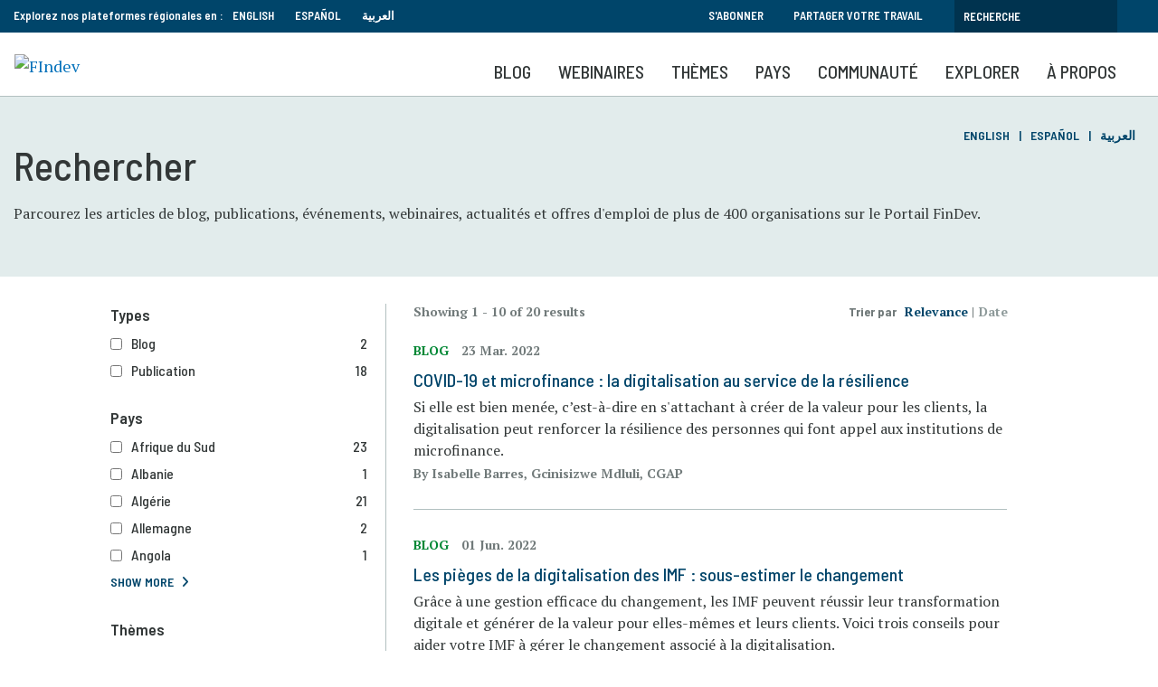

--- FILE ---
content_type: text/html; charset=UTF-8
request_url: https://www.findevgateway.org/fr/search?search=&sort_by=search_api_relevance&f%5B0%5D=countries1%3A2691&f%5B1%5D=countries1%3A2706
body_size: 18336
content:
<!DOCTYPE html>
<html lang="fr" dir="ltr" prefix="content: http://purl.org/rss/1.0/modules/content/  dc: http://purl.org/dc/terms/  foaf: http://xmlns.com/foaf/0.1/  og: http://ogp.me/ns#  rdfs: http://www.w3.org/2000/01/rdf-schema#  schema: http://schema.org/  sioc: http://rdfs.org/sioc/ns#  sioct: http://rdfs.org/sioc/types#  skos: http://www.w3.org/2004/02/skos/core#  xsd: http://www.w3.org/2001/XMLSchema# ">
  <head>
    <meta charset="utf-8" />
<noscript><style>form.antibot * :not(.antibot-message) { display: none !important; }</style>
</noscript><meta name="robots" content="noindex, follow" />
<meta name="description" content="Parcourez la plus vaste collection de ressources sur l&#039;inclusion financière et la microfinance." />
<link rel="canonical" href="https://www.findevgateway.org/fr/search?search=&amp;sort_by=search_api_relevance&amp;f%5B0%5D=countries1%3A2691&amp;f%5B1%5D=countries1%3A2706" />
<meta name="robots" content="noindex, nofollow, noarchive, nosnippet, noimageindex" />
<meta name="twitter:site" content="@findevgateway" />
<meta name="Generator" content="Drupal 10 (https://www.drupal.org)" />
<meta name="MobileOptimized" content="width" />
<meta name="HandheldFriendly" content="true" />
<meta name="viewport" content="width=device-width, initial-scale=1, shrink-to-fit=no" />
<script src="https://assets.adobedtm.com/223f6e2cf7c9/9685aeb86618/launch-d83d995e27b8.min.js"></script>
<script>
          var wbgData = wbgData || {};

          wbgData.page = {
              pageInfo: {
                  pageName: "Recherche",
                  pageCategory: "content",
                  pageUid: "",
                  pageFirstPub: "",
                  pageLastMod: "",
                  author: "",
                  topicTag: "",
                  subtopicTag: "",
                  contentType: "findev",
                  channel: "cgap findev ext",
                  webpackage: ""
              },
              sectionInfo: {
                  siteSection: "",
                  subsectionP2: "",
                  subsectionP3: "",
                  subsectionP4: "",
                  subsectionP5: "",
              }
          }
          wbgData.site = {
              siteInfo: {
                  siteLanguage: "fr",
                  siteCountry: "",
                  siteEnv: "prod",
                  siteType: "findev",
                  siteRegion: "",
                  userIpaddressType: "18.191.192.114",
              },
              techInfo: {
                  cmsType: "Drupal",
                  bussVPUnit: "cgap",
                  bussUnit: "cgap",
                  bussUserGroup: "external",
                  bussAgency: "findev",
              },
          }
          </script>
<script>var ct_check_js_val = '9597276fc8e87eafa568d36b768accc6';var drupal_ac_antibot_cookie_value = 'f7b9a4b4298a43ad761865e21b279063c0392d262592b090ef2ed5820c41d4b5';var ct_use_cookies = 1;var ct_use_alt_cookies = 0;var ct_capture_buffer = 0;</script>
<meta http-equiv="x-ua-compatible" content="ie=edge" />
<link rel="icon" href="/themes/custom/findev/favicon.ico" type="image/vnd.microsoft.icon" />

    <title>Recherchez parmi les ressources sur l&#039;inclusion financière et la microfinance | Portail FinDev</title>
    <link rel="stylesheet" media="all" href="/sites/default/files/css/css_KoIk92m3tXfMnfidEpcTL9zh2thR2k9GQJjk7xOSzo8.css?delta=0&amp;language=fr&amp;theme=findev&amp;include=[base64]" />
<link rel="stylesheet" media="all" href="/sites/default/files/css/css_zw9h382ybWHhnwK5GLq5QEFtawIhxyX6SmJ70knzj60.css?delta=1&amp;language=fr&amp;theme=findev&amp;include=[base64]" />

    <script type="application/json" data-drupal-selector="drupal-settings-json">{"path":{"baseUrl":"\/","pathPrefix":"fr\/","currentPath":"search","currentPathIsAdmin":false,"isFront":false,"currentLanguage":"fr","currentQuery":{"f":["countries1:2691","countries1:2706"],"search":"","sort_by":"search_api_relevance"}},"pluralDelimiter":"\u0003","suppressDeprecationErrors":true,"ajaxPageState":{"libraries":"[base64]","theme":"findev","theme_token":null},"ajaxTrustedUrl":{"\/fr\/search":true},"gtag":{"tagId":"","consentMode":false,"otherIds":[],"events":[],"additionalConfigInfo":[]},"gtm":{"tagId":null,"settings":{"data_layer":"dataLayer","include_classes":false,"allowlist_classes":"","blocklist_classes":"","include_environment":false,"environment_id":"","environment_token":""},"tagIds":["GTM-M23WZC6"]},"multiselect":{"widths":250},"custom_links":[],"data":{"extlink":{"extTarget":true,"extTargetAppendNewWindowDisplay":true,"extTargetAppendNewWindowLabel":"(opens in a new window)","extTargetNoOverride":false,"extNofollow":false,"extTitleNoOverride":false,"extNoreferrer":false,"extFollowNoOverride":false,"extClass":"0","extLabel":"(le lien est externe)","extImgClass":false,"extSubdomains":true,"extExclude":"","extInclude":"","extCssExclude":"","extCssInclude":"","extCssExplicit":"","extAlert":false,"extAlertText":"Ce lien vous dirige vers un site externe. Nous ne sommes pas responsables de son contenu.","extHideIcons":false,"mailtoClass":"0","telClass":"","mailtoLabel":"(link sends email)","telLabel":"(link is a phone number)","extUseFontAwesome":false,"extIconPlacement":"append","extPreventOrphan":false,"extFaLinkClasses":"fa fa-external-link","extFaMailtoClasses":"fa fa-envelope-o","extAdditionalLinkClasses":"","extAdditionalMailtoClasses":"","extAdditionalTelClasses":"","extFaTelClasses":"fa fa-phone","allowedDomains":null,"extExcludeNoreferrer":""}},"facets":{"softLimit":{"region_search":5,"primary_topic_search":5,"countries1":5,"content_type_search":5},"softLimitSettings":{"region_search":{"showLessLabel":"Show less","showMoreLabel":"Show more"},"primary_topic_search":{"showLessLabel":"Show less","showMoreLabel":"Show more"},"countries1":{"showLessLabel":"Show less","showMoreLabel":"Show more"},"content_type_search":{"showLessLabel":"Show less","showMoreLabel":"Show more"}}},"chosen":{"selector":"","minimum_single":20,"minimum_multiple":1,"minimum_width":0,"use_relative_width":false,"options":{"disable_search":false,"disable_search_threshold":0,"allow_single_deselect":true,"add_helper_buttons":false,"search_contains":false,"placeholder_text_multiple":"Select organizations","placeholder_text_single":"Choose an option","no_results_text":"No results match","max_shown_results":null,"inherit_select_classes":true}},"user":{"uid":0,"permissionsHash":"385e68568eaaa99b97872b9c6a263eabdb9d395905e0b6265f47779b3595e61b"}}</script>
<script src="/sites/default/files/js/js_4TVkGjdU45dRnX5Ti3k_iilFZZX2Qk4HIDRUzcjuuEY.js?scope=header&amp;delta=0&amp;language=fr&amp;theme=findev&amp;include=[base64]"></script>
<script src="/modules/contrib/google_tag/js/gtag.js?t94ccc"></script>
<script src="/modules/contrib/google_tag/js/gtm.js?t94ccc"></script>

  </head>
  <body class="layout-one-sidebar layout-sidebar-first page-view-acquia-search path-search">
    <a href="#main-content" class="visually-hidden focusable skip-link">
      Aller au contenu principal
    </a>
    <noscript><iframe src="https://www.googletagmanager.com/ns.html?id=GTM-M23WZC6"
                  height="0" width="0" style="display:none;visibility:hidden"></iframe></noscript>

      <div class="dialog-off-canvas-main-canvas" data-off-canvas-main-canvas>
    <div id="page-wrapper">
  <div id="page">
    <header id="header" class="header" role="banner" aria-label="Entête du site">
                        <nav class="navbar" id="navbar-top">
                    <div class="container">
                        
                <section class="row region region-top-header">
    <div id="block-exploreourregionalplatformsin-2" class="language-switcher-language-url col-sm-12 col-md-8 col-lg-6 block-content-basic block block-block-content block-block-contente104b66e-f732-43d8-a34d-7040cd81b581">
  
    
      <div class="content">
      
            <div class="clearfix text-formatted field field--name-body field--type-text-with-summary field--label-hidden field__item"><div style="float:left; padding-right: 10px;">Explorez nos plateformes régionales en :</div>

<ul>
	<li><a href="/">English</a></li>
	<li><a href="/es">Español</a></li>
	<li><a href="/ar">العربية</a></li>
</ul>
</div>
      
    </div>
  </div>
<div id="block-topsearch" class="topsearch col-sm-12 col-md-4 col-lg-6 block-content-basic block block-block-content block-block-content4c2fb30e-4fe1-458e-b1c6-c05d718efafd">
  
    
      <div class="content">
      
            <div class="clearfix text-formatted field field--name-body field--type-text-with-summary field--label-hidden field__item"><ul class="clearfix nav">
	<li class="nav-item"><a class="nav-link" data-drupal-link-system-path="&lt;front&gt;" href="/fr/bulletin">S'abonner</a></li>
	<li class="nav-item"><a class="nav-link" data-drupal-link-system-path="&lt;front&gt;" href="/fr/a-propos-de-findev/partager-votre-travail">Partager votre travail</a></li>
</ul><form action="/fr/search" id="topbarsearch" method="GET"><input class="form-text" maxlength="128" name="search" placeholder="Recherche" size="30" type="text" value="" /><input type="submit" id="btnSearch" name="btnSearch" value="Search" class="button js-form-submit form-submit"></form></div>
      
    </div>
  </div>

  </section>

                                  </div>
                    </nav>
                <nav class="navbar navbar-expand-lg" id="navbar-main">
                    <div class="container">
                            <div id="block-logo" class="block-content-basic block block-block-content block-block-content8136d35d-07a1-413b-a5ce-deeb170ca629">
  
    
      <div class="content">
      
            <div class="clearfix text-formatted field field--name-body field--type-text-with-summary field--label-hidden field__item"><p><a href="/fr"><img alt="FIndev" src="/sites/default/files/inline-images/logo_fr_v2.png" title width="200"></a></p>

<div class="stickytitle"><a href="/fr">Portail FinDev</a></div>
</div>
      
    </div>
  </div>
<div id="block-mobilesearchbuttonfr" class="block-content-basic block block-block-content block-block-contentac7e7a1b-d1f4-4055-b4f4-49b9f9445bb2">
  
    
      <div class="content">
      
            <div class="clearfix text-formatted field field--name-body field--type-text-with-summary field--label-hidden field__item"><a class="searchbtn" href="/fr/search"><i class="fas fa-search"></i></a></div>
      
    </div>
  </div>


                          <button class="navbar-toggler navbar-toggler-right" type="button" data-toggle="collapse" data-target="#CollapsingNavbar" aria-controls="CollapsingNavbar" aria-expanded="false" aria-label="Toggle navigation"><span class="navbar-toggler-icon"></span></button>
              <div class="collapse navbar-collapse" id="CollapsingNavbar">
                  <div id="block-mainnavigationforfrench" class="block block-we-megamenu block-we-megamenu-blockmain-navigation-for-french">
  
    
      <div class="content">
      <div class="region-we-mega-menu">
	<a class="navbar-toggle collapsed">
	    <span class="icon-bar"></span>
	    <span class="icon-bar"></span>
	    <span class="icon-bar"></span>
	</a>
	<nav  class="main-navigation-for-french navbar navbar-default navbar-we-mega-menu mobile-collapse hover-action" data-menu-name="main-navigation-for-french" data-block-theme="findev" data-style="Default" data-animation="None" data-delay="" data-duration="" data-autoarrow="" data-alwayshowsubmenu="1" data-action="hover" data-mobile-collapse="0">
	  <div class="container-fluid">
	    <ul  class="we-mega-menu-ul nav nav-tabs">
  <li  class="we-mega-menu-li" data-level="0" data-element-type="we-mega-menu-li" description="" data-id="2e97c4f0-3dd8-489a-8b74-44e71b765882" data-submenu="0" data-hide-sub-when-collapse="" data-group="0" data-class="" data-icon="" data-caption="" data-alignsub="" data-target="">
      <a class="we-mega-menu-li" title="" href="/fr/blog" target="">
      Blog    </a>
    
</li><li  class="we-mega-menu-li" data-level="0" data-element-type="we-mega-menu-li" description="" data-id="c6fc3df4-50c7-4955-994f-da9cb701d3f6" data-submenu="0" data-hide-sub-when-collapse="" data-group="0" data-class="" data-icon="" data-caption="" data-alignsub="" data-target="">
      <a class="we-mega-menu-li" title="" href="/fr/webinaires-portail-findev" target="">
      Webinaires    </a>
    
</li><li  class="we-mega-menu-li center dropdown-menu" data-level="0" data-element-type="we-mega-menu-li" description="" data-id="5edbdedf-f3fb-485a-92db-4d2bd75cd915" data-submenu="1" data-hide-sub-when-collapse="" data-group="0" data-class="" data-icon="" data-caption="" data-alignsub="center" data-target="">
      <a class="we-mega-menu-li" title="" href="/fr/node/232003" target="">
      Thèmes    </a>
    <div  class="we-mega-menu-submenu" data-element-type="we-mega-menu-submenu" data-submenu-width="768" data-class="" style="width: 768px">
  <div class="we-mega-menu-submenu-inner">
    <div  class="we-mega-menu-row" data-element-type="we-mega-menu-row" data-custom-row="1">
  <div  class="we-mega-menu-col span6" data-element-type="we-mega-menu-col" data-width="6" data-block="explorefindevtopics" data-blocktitle="1" data-hidewhencollapse="" data-class="">
    <div class="type-of-block"><div class="block-inner"><h2>EXPLOREZ LES COLLECTIONS FINDEV</h2><div id="block-explorefindevtopics" class="block-content-basic block block-block-content block-block-content430fde49-467c-43d4-987b-a713b4856139">
  
    
      <div class="content">
      
            <div class="clearfix text-formatted field field--name-body field--type-text-with-summary field--label-hidden field__item"><p>Sélection de ressources soigneusement sélectionnées par nos éditeurs à destination des professionnels de l'inclusion financière.</p><ul><li><a href="/fr/collections">Voir toutes les collections</a></li></ul></div>
      
    </div>
  </div>
</div></div>

</div>
<div  class="we-mega-menu-col span6" data-element-type="we-mega-menu-col" data-width="6" data-block="featuredtopics" data-blocktitle="1" data-hidewhencollapse="" data-class="">
    <div class="type-of-block"><div class="block-inner"><h2>COLLECTIONS DU MOMENT</h2><div id="block-featuredtopics" class="block-content-basic block block-block-content block-block-content0ce22125-7bd9-464c-a501-9cd271ec42ec">
  
    
      <div class="content">
      
            <div class="clearfix text-formatted field field--name-body field--type-text-with-summary field--label-hidden field__item"><ul>
	<li><a href="/fr/collection/migration-deplacements-forces">Migration et déplacements forcés</a></li>
	<li><a href="/fr/collection/changement-climatique-inclusion-financiere">Changement climatique et inclusion financière</a></li>
	<li><a href="/fr/collection/adaptation-resilience-microfinance">Adaptation et résilience de la microfinance</a></li>
    <li><a href="/fr/collection/Innovation-et-technologie">Innovation et Technologie</a></li>

</ul>
</div>
      
    </div>
  </div>
</div></div>

</div>

</div>

  </div>
</div>
</li><li  class="we-mega-menu-li dropdown-menu" data-level="0" data-element-type="we-mega-menu-li" description="" data-id="beea3391-0f82-4dd8-b241-b75f27a1514c" data-submenu="1" data-hide-sub-when-collapse="" data-group="0" data-class="" data-icon="" data-caption="" data-alignsub="" data-target="">
      <a class="we-mega-menu-li" title="" href="/fr/region/inclusion-financiere-en-afrique-subsaharienne" target="">
      Pays    </a>
    <div  class="we-mega-menu-submenu" data-element-type="we-mega-menu-submenu" data-submenu-width="1164" data-class="" style="width: 1164px">
  <div class="we-mega-menu-submenu-inner">
    <div  class="we-mega-menu-row" data-element-type="we-mega-menu-row" data-custom-row="1">
  <div  class="we-mega-menu-col span6" data-element-type="we-mega-menu-col" data-width="6" data-block="explorecountrycontent" data-blocktitle="0" data-hidewhencollapse="" data-class="">
    <div class="type-of-block"><div class="block-inner"><div id="block-explorecountrycontent" class="block-content-basic block block-block-content block-block-contentdc52d474-1b25-4415-bf2e-ddc944a9b6c3">
  
    
      <div class="content">
      
            <div class="clearfix text-formatted field field--name-body field--type-text-with-summary field--label-hidden field__item"><div class="block_mega_title">Explorer le contenu par pays</div>

<p>Le Portail FinDev héberge des ressources sur presque tous les pays dans sept régions du monde. Naviguez parmi nos ressources par pays ou région.</p>

<p> </p>
</div>
      
    </div>
  </div>
</div></div>

</div>
<div  class="we-mega-menu-col span6" data-element-type="we-mega-menu-col" data-width="6" data-block="countrymenublock" data-blocktitle="0" data-hidewhencollapse="" data-class="">
    <div class="type-of-block"><div class="block-inner"><div id="block-countrymenublock" class="block-content-basic block block-block-content block-block-content7890f7ec-f612-4f5b-9d47-2770b7b7772e">
  
    
      <div class="content">
      
            <div class="clearfix text-formatted field field--name-body field--type-text-with-summary field--label-hidden field__item"><ul class="row">
	<li class="col-md-6"><a href="/fr/region/inclusion-financiere-en-afrique-subsaharienne" hreflang="fr">Afrique subsaharienne</a></li>
	<li class="col-md-6"><a href="/fr/region/inclusion-financiere-en-asie-de-lest-et-pacifique" hreflang="fr">Asie de l'Est et Pacifique</a></li>
	<li class="col-md-6"><a href="/fr/region/inclusion-financiere-en-asie-du-sud" hreflang="fr">Asie du Sud</a></li>
	<li class="col-md-6"><a href="/fr/region/amerique-du-nord" hreflang="fr">Amérique du Nord</a></li>
	<li class="col-md-6"><a href="/fr/region/amerique-latine-et-caraibes" hreflang="fr">Amérique latine et Caraïbes</a></li>
	<li class="col-md-6"><a href="/fr/region/inclusion-financiere-en-europe-et-en-asie-centrale" hreflang="fr">Europe et Asie centrale</a></li>
	<li class="col-md-6"><a href="/fr/region/inclusion-financiere-au-moyen-orient-et-en-afrique-du-nord" hreflang="fr">Moyen-Orient et Afrique du Nord</a></li>
	<li class="col-md-6"><a href="/fr/region/inclusion-financiere-un-apercu-mondial" hreflang="fr">Global</a></li>
</ul>
</div>
      
    </div>
  </div>
</div></div>

</div>

</div>

  </div>
</div>
</li><li  class="we-mega-menu-li nolink dropdown-menu" data-level="0" data-element-type="we-mega-menu-li" description="" data-id="889949ac-9636-4663-ab19-5ecb790666e6" data-submenu="1" data-hide-sub-when-collapse="" data-group="0" data-class="nolink" data-icon="" data-caption="" data-alignsub="" data-target="">
      <a class="we-mega-menu-li" title="" href="/fr/communaute/organisations" target="">
      Communauté    </a>
    <div  class="we-mega-menu-submenu" data-element-type="we-mega-menu-submenu" data-submenu-width="1164" data-class="" style="width: 1164px">
  <div class="we-mega-menu-submenu-inner">
    <div  class="we-mega-menu-row" data-element-type="we-mega-menu-row" data-custom-row="1">
  <div  class="we-mega-menu-col span6" data-element-type="we-mega-menu-col" data-width="6" data-block="contributingorganizations" data-blocktitle="1" data-hidewhencollapse="" data-class="">
    <div class="type-of-block"><div class="block-inner"><h2>Organisations partenaires</h2><div id="block-contributingorganizations" class="block-content-basic block block-block-content block-block-content98d8d7f3-aaba-4dd8-855a-dc0cf54d78f9">
  
    
      <div class="content">
      
            <div class="clearfix text-formatted field field--name-body field--type-text-with-summary field--label-hidden field__item"><p>Plus de 400 organisations publient leurs contenus sur le portail FinDev. Elles partagent leurs recherches, actualités, événements et offres d'emploi avec la communauté internationale de la finance inclusive.</p>

<ul>
	<li><a href="/fr/communaute/organisations">Liste des organisations</a></li>
</ul>
</div>
      
    </div>
  </div>
</div></div>

</div>
<div  class="we-mega-menu-col span6 borderleft" data-element-type="we-mega-menu-col" data-width="6" data-block="ourpartners" data-blocktitle="1" data-hidewhencollapse="" data-class="borderleft">
    <div class="type-of-block"><div class="block-inner"><h2>Nos partenaires</h2><div id="block-ourpartners" class="block-content-basic block block-block-content block-block-contentd75094d3-4f25-4df6-91a4-da1c38023a7d">
  
    
      <div class="content">
      
            <div class="clearfix text-formatted field field--name-body field--type-text-with-summary field--label-hidden field__item"><p>Le portail FinDev est partenaire de nombreuses organisations qui, en plus de partager leurs contenus, co-organisent des webinaires, partagent leurs enseignements sur la microfinance et organisent des événements.</p>

<ul>
	<li><a href="/fr/a-propos-de-findev/partenaires" title="Partenaires">Partenaires</a></li>
</ul>
</div>
      
    </div>
  </div>
</div></div>

</div>

</div>

  </div>
</div>
</li><li  class="we-mega-menu-li nolink right dropdown-menu" data-level="0" data-element-type="we-mega-menu-li" description="" data-id="046117ed-5640-4ebd-bdd0-c04c41768621" data-submenu="1" data-hide-sub-when-collapse="" data-group="0" data-class="nolink" data-icon="" data-caption="" data-alignsub="right" data-target="">
      <a class="we-mega-menu-li" title="" href="/fr/publications" target="">
      Explorer    </a>
    <div  class="we-mega-menu-submenu" data-element-type="we-mega-menu-submenu" data-submenu-width="768" data-class="" style="width: 768px">
  <div class="we-mega-menu-submenu-inner">
    <div  class="we-mega-menu-row" data-element-type="we-mega-menu-row" data-custom-row="1">
  <div  class="we-mega-menu-col span8" data-element-type="we-mega-menu-col" data-width="8" data-block="explorecommunitycontent" data-blocktitle="1" data-hidewhencollapse="" data-class="">
    <div class="type-of-block"><div class="block-inner"><h2>Explorer les contenus de la communauté</h2><div id="block-explorecommunitycontent" class="block-content-basic block block-block-content block-block-content2e999817-7592-44a0-8de3-d66943c2da9c">
  
    
      <div class="content">
      
            <div class="clearfix text-formatted field field--name-body field--type-text-with-summary field--label-hidden field__item"><p>Le Portail FinDev héberge la plus grande collection de ressources en ligne libres d'accès sur la microfinance et l'inclusion financière. Découvrez près de 8000 publications, formations, événements, offres d'emploi et actualités, sélectionnés par nos éditeurs et proposés par des organisations du monde entier.</p>

<p><a href="/fr/a-propos-de-findev/partager-votre-travail" style="background-color: transparent; box-sizing: border-box; color: rgb(0, 135, 52); font-family: "barlow semi condensed",sans-serif; font-size: 15.86px; font-style: normal; font-variant: normal; font-weight: 400; letter-spacing: normal; line-height: 23.94px; orphans: 2; text-align: left; text-decoration: none; text-indent: 0px; text-transform: none; -webkit-text-stroke-width: 0px; white-space: normal; word-spacing: 0px;">Découvrez comment partager votre travail >></a></p>
</div>
      
    </div>
  </div>
</div></div>

</div>
<div  class="we-mega-menu-col span4" data-element-type="we-mega-menu-col" data-width="4" data-block="explore" data-blocktitle="0" data-hidewhencollapse="" data-class="">
    <div class="type-of-block"><div class="block-inner"><nav role="navigation" aria-labelledby="block-explore-menu" id="block-explore" class="block block-menu navigation menu--explore">
            
  
        
                  <ul class="clearfix nav" data-component-id="bootstrap_barrio:menu">
                    <li class="nav-item">
                <a href="/fr/data" class="nav-link nav-link--fr-data" data-drupal-link-system-path="data">Data</a>
              </li>
                <li class="nav-item">
                <a href="/fr/publications" class="nav-link nav-link--fr-publications" data-drupal-link-system-path="publications">Publications</a>
              </li>
                <li class="nav-item">
                <a href="/fr/formations-evenements" class="nav-link nav-link--fr-formations-evenements" data-drupal-link-system-path="training-events">Formations et événements</a>
              </li>
                <li class="nav-item">
                <a href="/fr/actualites" class="nav-link nav-link--fr-actualites" data-drupal-link-system-path="news">Actualités</a>
              </li>
                <li class="nav-item">
                <a href="/fr/emplois-stages" class="nav-link nav-link--fr-emplois-stages" data-drupal-link-system-path="jobs">Emplois</a>
              </li>
        </ul>
  



  </nav>
</div></div>

</div>

</div>

  </div>
</div>
</li><li  class="we-mega-menu-li" data-level="0" data-element-type="we-mega-menu-li" description="" data-id="8a6987ca-926d-4857-a01e-d1dbac789481" data-submenu="0" data-hide-sub-when-collapse="" data-group="0" data-class="" data-icon="" data-caption="" data-alignsub="" data-target="">
      <a class="we-mega-menu-li" title="" href="/fr/a-propos-de-findev" target="">
      À propos    </a>
    
</li>
</ul>
	  </div>
	</nav>
</div>
    </div>
  </div>


                	          </div>
                                            </div>
                  </nav>
          </header>
          <div class="highlighted">
        <aside class="container section clearfix" role="complementary">
            <div data-drupal-messages-fallback class="hidden"></div>


        </aside>
      </div>
                          <div class="banner">
          <aside class="container clearfix" role="complementary">
              <section class="row region region-banner">
    <div id="block-searchbanner" class="col-sm-12 block-content-basic block block-block-content block-block-content514559ec-f96a-4994-a680-5a7a79f74a10">
  
    
      <div class="content">
      
            <div class="clearfix text-formatted field field--name-body field--type-text-with-summary field--label-hidden field__item"><h1>Rechercher</h1>

<p>Parcourez les articles de blog, publications, événements, webinaires, actualités et offres d'emploi de plus de 400 organisations sur le Portail FinDev. </p>
</div>
      
    </div>
  </div>
<div class="language-switcher-language-url block block-language block-language-blocklanguage-interface" id="block-languageswitcher-2" role="navigation">
  
    
      <div class="content">
      

  <nav class="links nav links-inline"><span hreflang="en" data-drupal-link-system-path="search" class="en nav-link"><a href="/search" class="language-link" hreflang="en" data-drupal-link-system-path="search">English</a></span><span hreflang="es" data-drupal-link-system-path="search" class="es nav-link"><a href="/es/search" class="language-link" hreflang="es" data-drupal-link-system-path="search">Español</a></span><span hreflang="ar" data-drupal-link-system-path="search" class="ar nav-link"><a href="/ar/search" class="language-link" hreflang="ar" data-drupal-link-system-path="search">العربية</a></span></nav>

    </div>
  </div>

  </section>

          </aside>
        </div>
                              <div id="main-wrapper" class="layout-main-wrapper clearfix">
              <div id="main" class="container">
          
          <div class="row row-offcanvas row-offcanvas-left clearfix">
              <main class="main-content col" id="content" role="main">
                <section class="section">
                  <a id="main-content" tabindex="-1"></a>
                    <div id="block-findev-content" class="block block-system block-system-main-block">
  
    
      <div class="content">
      <div class="views-element-container col-auto"><div class="linedlisting view view-acquia-search view-id-acquia_search view-display-id-page js-view-dom-id-4c59717bbbc35fcda053335c43ddd50c5ceb0c3cb8cb1b2014c276683b92c6b3">
  
    
      <div class="view-header">
      <div class="resultsummary">Showing 1 - 10 of 20 results</div>
    </div>
      
      <div class="view-content row">
          <div class="col-sm-10 views-row">
    
<div class="listing">
  <div class="listing__inner">
        <div class="listing__text">
              <div class="meta">
          Blog
          <span class="date">      <time datetime="2022-03-23T12:00:00Z" class="datetime">23 Mar. 2022</time>




      
  </span>        </div>
                    <h3><a href="/fr/blog/2022/03/covid-19-et-microfinance-la-digitalisation-au-service-de-la-resilience" hreflang="fr">COVID-19 et microfinance : la digitalisation au service de la résilience</a></h3>
            <div class="listing__desc"><p>Si elle est bien menée, c’est-à-dire en s'attachant à créer de la valeur pour les clients, la digitalisation peut renforcer la résilience des personnes qui font appel aux institutions de microfinance.</p>
</div>      <div class="postmeta">     By Isabelle Barres, Gcinisizwe Mdluli, CGAP
 
 </div>                </div>
  </div>
</div>


  </div>
    <div class="col-sm-10 views-row">
    
<div class="listing">
  <div class="listing__inner">
        <div class="listing__text">
              <div class="meta">
          Blog
          <span class="date">      <time datetime="2022-06-01T12:00:00Z" class="datetime">01 Jun. 2022</time>




      
  </span>        </div>
                    <h3><a href="/fr/blog/2022/06/les-pieges-de-la-digitalisation-des-imf-sous-estimer-le-changement" hreflang="fr">Les pièges de la digitalisation des IMF : sous-estimer le changement</a></h3>
            <div class="listing__desc"><p>Grâce à une gestion efficace du changement, les IMF peuvent réussir leur transformation digitale et générer de la valeur pour elles-mêmes et leurs clients. Voici trois conseils pour aider votre IMF à gérer le changement associé à la digitalisation.</p>
</div>      <div class="postmeta">     By Estelle Darie-Rousseaux, Amret
 
 </div>                </div>
  </div>
</div>


  </div>
    <div class="col-sm-10 views-row">
    
<div class="listing">
  <div class="listing__inner">
        <div class="listing__text">
              <div class="meta">
          Publication
          <span class="date">      Sep. 2001



      
  </span>        </div>
                    <h3><a href="/fr/etude-de-cas/2001/09/le-fonds-de-garantie-pour-lamerique-latine" hreflang="fr">Le fonds de garantie pour l&#039;Amérique latine.</a></h3>
            <div class="listing__desc">Comment mettre sur pied un fonds de garantie à l&#039;échelle sous-régionale?
</div>      <div class="postmeta">  <br />Éditeur: <a href="/fr/organisation/sos-faim-belgium" hreflang="fr">SOS Faim Belgium</a> 
</div>                </div>
  </div>
</div>


  </div>
    <div class="col-sm-10 views-row">
    
<div class="listing">
  <div class="listing__inner">
        <div class="listing__text">
              <div class="meta">
          Publication
          <span class="date">      Aug. 2011



      
  </span>        </div>
                    <h3><a href="/fr/etude-de-cas/2011/08/indes-leasing-pour-micro-et-petits-entrepreneurs-au-chili" hreflang="fr">INDES,  leasing pour micro et petits entrepreneurs au Chili.</a></h3>
            <div class="listing__desc">Quelle réponse aux besoins de financement de l&#039;investissement?
</div>      <div class="postmeta">  <br />Éditeur: <a href="/fr/organisation/societe-de-cooperation-pour-le-developpement-international" hreflang="fr">Société de Coopération pour le Développement International</a> 
</div>                </div>
  </div>
</div>


  </div>
    <div class="col-sm-10 views-row">
    
<div class="listing">
  <div class="listing__inner">
        <div class="listing__text">
              <div class="meta">
          Publication
          <span class="date">      Fév. 2000



      
  </span>        </div>
                    <h3><a href="/fr/etude-de-cas/2000/02/reglementation-des-institutions-de-microfinance-lexemple-recent-du-cambodge" hreflang="fr">Réglementation des institutions de microfinance : L&#039;exemple récent du Cambodge.</a></h3>
            <div class="listing__desc">Exemple d&#039;un pays où le cadre réglementaire s&#039;est mis en place progressivement, et de manière concertée (BIM du 22 février 2000).
</div>      <div class="postmeta">  <br />Éditeur: <a href="/fr/organisation/gret" hreflang="fr">GRET</a>, <a href="/fr/organisation/cirad" hreflang="fr">Cirad</a> 
</div>                </div>
  </div>
</div>


  </div>
    <div class="col-sm-10 views-row">
    
<div class="listing">
  <div class="listing__inner">
        <div class="listing__text">
              <div class="meta">
          Publication
          <span class="date">      Oct. 2000



      
  </span>        </div>
                    <h3><a href="/fr/etude-de-cas/2000/10/engagement-des-operateurs-au-capital-des-imf" hreflang="fr">Engagement des opérateurs au capital des IMF.</a></h3>
            <div class="listing__desc">Conditions d&#039;une prise de participation d&#039;une ONG dans le capital d&#039;une IMF non mutualiste. Le cas du GRET et d&#039;EMT au Cambodge (BIM du 3 Oct 2000)
</div>      <div class="postmeta">  <br />Éditeur: <a href="/fr/organisation/gret" hreflang="fr">GRET</a>, <a href="/fr/organisation/cirad" hreflang="fr">Cirad</a> 
</div>                </div>
  </div>
</div>


  </div>
    <div class="col-sm-10 views-row">
    
<div class="listing">
  <div class="listing__inner">
        <div class="listing__text">
              <div class="meta">
          Publication
          <span class="date">      Fév. 2002



      
  </span>        </div>
                    <h3><a href="/fr/etude-de-cas/2002/02/une-responsabilite-doperateur-de-lexperimentation-lactionnariat-dans-une" hreflang="fr">Une responsabilité d&#039;opérateur. De l&#039;expérimentation à l&#039;actionnariat dans une institution locale: Regards sur dix années de microfinance au Cambodge.</a></h3>
            <div class="listing__desc">Suivi du cheminement d&#039;un projet de microfinance initié par le GRET Ennatien Moulethan Tchonnebat (EMT).
</div>      <div class="postmeta">  <br />Éditeur: <a href="/fr/organisation/gret" hreflang="fr">GRET</a> 
</div>                </div>
  </div>
</div>


  </div>
    <div class="col-sm-10 views-row">
    
<div class="listing">
  <div class="listing__inner">
        <div class="listing__text">
              <div class="meta">
          Publication
          <span class="date">      Mar. 2002



      
  </span>        </div>
                    <h3><a href="/fr/etude-de-cas/2002/03/etude-de-la-clientele-emt" hreflang="fr">Étude de la clientèle à EMT.</a></h3>
            <div class="listing__desc">Présentation d&#039;une étude d&#039;impact et de clientèle que le GRET a conduite auprès d&#039;une institution de microfinance cambodgienne (BIM du 5 mars 2002).
</div>      <div class="postmeta">  <br />Éditeur: <a href="/fr/organisation/gret" hreflang="fr">GRET</a>, <a href="/fr/organisation/cirad" hreflang="fr">Cirad</a> 
</div>                </div>
  </div>
</div>


  </div>
    <div class="col-sm-10 views-row">
    
<div class="listing">
  <div class="listing__inner">
        <div class="listing__text">
              <div class="meta">
          Publication
          <span class="date">      Déc. 2002



      
  </span>        </div>
                    <h3><a href="/fr/etude-de-cas/2002/12/la-gouvernance-en-microfinance-grille-danalyse-et-etudes-de-cas" hreflang="fr">La gouvernance en microfinance : Grille d&#039;analyse et études de cas.</a></h3>
            <div class="listing__desc">Grille d&#039;analyse et analyse comparative de la gouvernance des IMF. Études de cas : CVECA (Mali), CRG (Guinée), PPPCR (Burkina Faso) et EMT (Cambodge).
</div>      <div class="postmeta">  <br />Éditeur: <a href="/fr/organisation/gret" hreflang="fr">GRET</a>, <a href="/fr/organisation/cirad" hreflang="fr">Cirad</a> 
</div>                </div>
  </div>
</div>


  </div>
    <div class="col-sm-10 views-row">
    
<div class="listing">
  <div class="listing__inner">
        <div class="listing__text">
              <div class="meta">
          Publication
          <span class="date">      Mar. 2003



      
  </span>        </div>
                    <h3><a href="/fr/etude-de-cas/2003/03/enjeux-et-limites-de-la-participation-des-beneficiaires-et-des-salaries-dans" hreflang="fr">Enjeux et limites de la participation des bénéficiaires et des salariés dans la structure de gouvernance des institutions de microfinance.</a></h3>
            <div class="listing__desc">La complexité à faire participer tous les acteurs à la gouvernance d&#039;une institution de microfinance&#039;
</div>      <div class="postmeta">  <br />Éditeur: <a href="/fr/organisation/centre-auguste-et-leon-walras-universite-lyon2" hreflang="fr">Centre Auguste et Léon Walras, Université Lyon2</a>, <a href="/fr/organisation/universite-lyon-2" hreflang="fr">Université Lyon 2</a>, <a href="/fr/organisation/cerise" hreflang="fr">CERISE</a> 
</div>                </div>
  </div>
</div>


  </div>

    </div>
  
        <nav aria-label="Page navigation" class="pager-wrap">
    <h4 id="pagination-heading" class="visually-hidden">Pagination</h4>
    <ul class="pagination js-pager__items">
                                                        <li class="page-item active">
                      <span class="page-link">1</span>
                  </li>
              <li class="page-item ">
                      <a href="?search=&amp;sort_by=search_api_relevance&amp;f%5B0%5D=countries1%3A2691&amp;f%5B1%5D=countries1%3A2706&amp;page=1" title="" class="page-link">2</a>
                  </li>
                                      <li class="page-item">
          <a href="?search=&amp;sort_by=search_api_relevance&amp;f%5B0%5D=countries1%3A2691&amp;f%5B1%5D=countries1%3A2706&amp;page=1" title="Voir la page suivante" rel="next" class="page-link">
            <span><i class="fa fa-angle-right" aria-hidden="true"></i></span>
          </a>
        </li>
                          <li class="page-item">
          <a href="?search=&amp;sort_by=search_api_relevance&amp;f%5B0%5D=countries1%3A2691&amp;f%5B1%5D=countries1%3A2706&amp;page=1" title="Voir la dernière page" class="page-link">
            <span>Dernier <i class="fa fa-angle-right" aria-hidden="true"></i></span>
          </a>
        </li>
          </ul>
  </nav>

          </div>
</div>

    </div>
  </div>
<div class="views-exposed-form bef-exposed-form block block-views block-views-exposed-filter-blockacquia-search-page" data-drupal-selector="views-exposed-form-acquia-search-page" id="block-exposedformacquia-searchpage">
  
    
      <div class="content">
      
<form action="/fr/search" method="get" id="views-exposed-form-acquia-search-page" accept-charset="UTF-8">
  <div class="d-flex flex-wrap">
  

  <fieldset class="js-form-item js-form-type-textfield form-type-textfield js-form-item-search form-item-search form-group">
          <label for="edit-search--2">Recherche</label>
                    <input data-drupal-selector="edit-search" type="text" id="edit-search--2" name="search" value="" size="30" maxlength="128" class="form-control" />

                      </fieldset>


  <fieldset class="js-form-item js-form-type-select form-type-select js-form-item-sort-by form-item-sort-by form-group">
          <label for="edit-sort-by--2">Trier par</label>
                      <input type="hidden" name="sort_by" value="search_api_relevance" id="edit-sort_by" />
<div data-drupal-selector="edit-sort-by" id="edit-sort-by--2" class="bef-links" data-name="sort_by">
                  <ul>

<li><a href="https://www.findevgateway.org/fr/search?search=&amp;f%5B0%5D=countries1%3A2691&amp;f%5B1%5D=countries1%3A2706" id="edit-sort-by-search-api-relevance" name="sort_by[search_api_relevance]" class="bef-link edit-sort-by--3 bef-link--selected">Relevance</a>

                    
<li><a href="https://www.findevgateway.org/fr/search?search=&amp;sort_by=field_date_m_y&amp;f%5B0%5D=countries1%3A2691&amp;f%5B1%5D=countries1%3A2706" id="edit-sort-by-field-date-m-y" name="sort_by[field_date_m_y]" class="bef-link edit-sort-by--4">Date</a>

        </li></ul>
        </div>

                      </fieldset>
<div data-drupal-selector="edit-actions" class="form-actions js-form-wrapper form-group col-auto" id="edit-actions--2"><button data-drupal-selector="edit-submit-acquia-search-2" type="submit" id="edit-submit-acquia-search--2" value="Recherche" class="button js-form-submit form-submit btn btn-primary">Recherche</button>
</div>

</div>

</form>

    </div>
  </div>
<div id="block-tempcss" class="block-content-basic block block-block-content block-block-content714d4a07-1472-4086-8b86-d5eb829a0446">
  
    
      <div class="content">
      
            <div class="clearfix text-formatted field field--name-body field--type-text-with-summary field--label-hidden field__item"><style>
.upcomingwebs .listing .listing__image img{ max-width: none; }
.field--name-dynamic-token-fieldnode-addthis { background: none !important; }
.navbar .container{
    justify-content: flex-start;
}
.navbar-toggler{
    position: absolute;
    right:2%;
    top:25px;
}
.path-node .main-content .caption {
display:block;
}
</style></div>
      
    </div>
  </div>


                </section>
              </main>
                          <div class="sidebar_first sidebar col-md-3 order-first offset-lg-1" id="sidebar_first">
                <aside class="section" role="complementary">
                    <div class="views-exposed-form bef-exposed-form d-block d-sm-none block block-views block-views-exposed-filter-blockacquia-search-page" data-drupal-selector="views-exposed-form-acquia-search-page" id="block-exposedformacquia-searchpage-2">
  
      <h2>Recherche</h2>
    
      <div class="content">
      
<form action="/fr/search" method="get" id="views-exposed-form-acquia-search-page" accept-charset="UTF-8">
  <div class="d-flex flex-wrap">
  

  <fieldset class="js-form-item js-form-type-textfield form-type-textfield js-form-item-search form-item-search form-group">
          <label for="edit-search--3">Recherche</label>
                    <input data-drupal-selector="edit-search" type="text" id="edit-search--3" name="search" value="" size="30" maxlength="128" class="form-control" />

                      </fieldset>


  <fieldset class="js-form-item js-form-type-select form-type-select js-form-item-sort-by form-item-sort-by form-group">
          <label for="edit-sort-by--5">Trier par</label>
                      <input type="hidden" name="sort_by" value="search_api_relevance" id="edit-sort_by" />
<div data-drupal-selector="edit-sort-by" id="edit-sort-by--5" class="bef-links" data-name="sort_by">
                  <ul>

<li><a href="https://www.findevgateway.org/fr/search?search=&amp;f%5B0%5D=countries1%3A2691&amp;f%5B1%5D=countries1%3A2706" id="edit-sort-by-search-api-relevance--2" name="sort_by[search_api_relevance]" class="bef-link edit-sort-by--6 bef-link--selected">Relevance</a>

                    
<li><a href="https://www.findevgateway.org/fr/search?search=&amp;sort_by=field_date_m_y&amp;f%5B0%5D=countries1%3A2691&amp;f%5B1%5D=countries1%3A2706" id="edit-sort-by-field-date-m-y--2" name="sort_by[field_date_m_y]" class="bef-link edit-sort-by--7">Date</a>

        </li></ul>
        </div>

                      </fieldset>
<div data-drupal-selector="edit-actions" class="form-actions js-form-wrapper form-group col-auto" id="edit-actions--3"><button data-drupal-selector="edit-submit-acquia-search-3" type="submit" id="edit-submit-acquia-search--3" value="Recherche" class="button js-form-submit form-submit btn btn-primary">Recherche</button>
</div>

</div>

</form>

    </div>
  </div>
<div class="facet-inactive block-facet--checkbox block block-facets block-facet-blockcontent-type-search" id="block-contenttypesearch">
  
      <h2>Types</h2>
    
      <div class="content">
      <div class="facets-widget-checkbox">
      <ul data-drupal-facet-id="content_type_search" data-drupal-facet-alias="content_type_search" class="facet-inactive js-facets-checkbox-links item-list__checkbox"><li class="facet-item"><a href="/fr/search?search=&amp;sort_by=search_api_relevance&amp;f%5B0%5D=content_type_search%3Ablog&amp;f%5B1%5D=countries1%3A2691&amp;f%5B2%5D=countries1%3A2706" rel="nofollow" data-drupal-facet-item-id="content-type-search-blog" data-drupal-facet-item-value="blog" data-drupal-facet-item-count="2"><span class="facet-item__value">Blog</span>
  <span class="facet-item__count">2</span>
</a></li><li class="facet-item"><a href="/fr/search?search=&amp;sort_by=search_api_relevance&amp;f%5B0%5D=content_type_search%3Apublication&amp;f%5B1%5D=countries1%3A2691&amp;f%5B2%5D=countries1%3A2706" rel="nofollow" data-drupal-facet-item-id="content-type-search-publication" data-drupal-facet-item-value="publication" data-drupal-facet-item-count="18"><span class="facet-item__value">Publication</span>
  <span class="facet-item__count">18</span>
</a></li></ul>
</div>

    </div>
  </div>
<div class="facet-active block-facet--checkbox block block-facets block-facet-blockcountries1" id="block-countriessearch">
  
      <h2>Pays</h2>
    
      <div class="content">
      <div class="facets-widget-checkbox">
      <ul data-drupal-facet-id="countries1" data-drupal-facet-alias="countries1" class="facet-active js-facets-checkbox-links item-list__checkbox"><li class="facet-item"><a href="/fr/search?search=&amp;sort_by=search_api_relevance&amp;f%5B0%5D=countries1%3A2631&amp;f%5B1%5D=countries1%3A2691&amp;f%5B2%5D=countries1%3A2706" rel="nofollow" data-drupal-facet-item-id="countries1-2631" data-drupal-facet-item-value="2631" data-drupal-facet-item-count="23"><span class="facet-item__value">Afrique du Sud</span>
  <span class="facet-item__count">23</span>
</a></li><li class="facet-item"><a href="/fr/search?search=&amp;sort_by=search_api_relevance&amp;f%5B0%5D=countries1%3A1516&amp;f%5B1%5D=countries1%3A2691&amp;f%5B2%5D=countries1%3A2706" rel="nofollow" data-drupal-facet-item-id="countries1-1516" data-drupal-facet-item-value="1516" data-drupal-facet-item-count="1"><span class="facet-item__value">Albanie</span>
  <span class="facet-item__count">1</span>
</a></li><li class="facet-item"><a href="/fr/search?search=&amp;sort_by=search_api_relevance&amp;f%5B0%5D=countries1%3A2636&amp;f%5B1%5D=countries1%3A2691&amp;f%5B2%5D=countries1%3A2706" rel="nofollow" data-drupal-facet-item-id="countries1-2636" data-drupal-facet-item-value="2636" data-drupal-facet-item-count="21"><span class="facet-item__value">Algérie</span>
  <span class="facet-item__count">21</span>
</a></li><li class="facet-item"><a href="/fr/search?search=&amp;sort_by=search_api_relevance&amp;f%5B0%5D=countries1%3A2641&amp;f%5B1%5D=countries1%3A2691&amp;f%5B2%5D=countries1%3A2706" rel="nofollow" data-drupal-facet-item-id="countries1-2641" data-drupal-facet-item-value="2641" data-drupal-facet-item-count="2"><span class="facet-item__value">Allemagne</span>
  <span class="facet-item__count">2</span>
</a></li><li class="facet-item"><a href="/fr/search?search=&amp;sort_by=search_api_relevance&amp;f%5B0%5D=countries1%3A736&amp;f%5B1%5D=countries1%3A2691&amp;f%5B2%5D=countries1%3A2706" rel="nofollow" data-drupal-facet-item-id="countries1-736" data-drupal-facet-item-value="736" data-drupal-facet-item-count="1"><span class="facet-item__value">Angola</span>
  <span class="facet-item__count">1</span>
</a></li><li class="facet-item"><a href="/fr/search?search=&amp;sort_by=search_api_relevance&amp;f%5B0%5D=countries1%3A2646&amp;f%5B1%5D=countries1%3A2691&amp;f%5B2%5D=countries1%3A2706" rel="nofollow" data-drupal-facet-item-id="countries1-2646" data-drupal-facet-item-value="2646" data-drupal-facet-item-count="2"><span class="facet-item__value">Argentine</span>
  <span class="facet-item__count">2</span>
</a></li><li class="facet-item"><a href="/fr/search?search=&amp;sort_by=search_api_relevance&amp;f%5B0%5D=countries1%3A1506&amp;f%5B1%5D=countries1%3A2691&amp;f%5B2%5D=countries1%3A2706" rel="nofollow" data-drupal-facet-item-id="countries1-1506" data-drupal-facet-item-value="1506" data-drupal-facet-item-count="1"><span class="facet-item__value">Autriche</span>
  <span class="facet-item__count">1</span>
</a></li><li class="facet-item"><a href="/fr/search?search=&amp;sort_by=search_api_relevance&amp;f%5B0%5D=countries1%3A1476&amp;f%5B1%5D=countries1%3A2691&amp;f%5B2%5D=countries1%3A2706" rel="nofollow" data-drupal-facet-item-id="countries1-1476" data-drupal-facet-item-value="1476" data-drupal-facet-item-count="1"><span class="facet-item__value">Azerbaïdjan</span>
  <span class="facet-item__count">1</span>
</a></li><li class="facet-item"><a href="/fr/search?search=&amp;sort_by=search_api_relevance&amp;f%5B0%5D=countries1%3A2651&amp;f%5B1%5D=countries1%3A2691&amp;f%5B2%5D=countries1%3A2706" rel="nofollow" data-drupal-facet-item-id="countries1-2651" data-drupal-facet-item-value="2651" data-drupal-facet-item-count="11"><span class="facet-item__value">Bangladesh</span>
  <span class="facet-item__count">11</span>
</a></li><li class="facet-item"><a href="/fr/search?search=&amp;sort_by=search_api_relevance&amp;f%5B0%5D=countries1%3A2656&amp;f%5B1%5D=countries1%3A2691&amp;f%5B2%5D=countries1%3A2706" rel="nofollow" data-drupal-facet-item-id="countries1-2656" data-drupal-facet-item-value="2656" data-drupal-facet-item-count="4"><span class="facet-item__value">Belgique</span>
  <span class="facet-item__count">4</span>
</a></li><li class="facet-item"><a href="/fr/search?search=&amp;sort_by=search_api_relevance&amp;f%5B0%5D=countries1%3A2666&amp;f%5B1%5D=countries1%3A2691&amp;f%5B2%5D=countries1%3A2706" rel="nofollow" data-drupal-facet-item-id="countries1-2666" data-drupal-facet-item-value="2666" data-drupal-facet-item-count="23"><span class="facet-item__value">Bolivie</span>
  <span class="facet-item__count">23</span>
</a></li><li class="facet-item"><a href="/fr/search?search=&amp;sort_by=search_api_relevance&amp;f%5B0%5D=countries1%3A2671&amp;f%5B1%5D=countries1%3A2691&amp;f%5B2%5D=countries1%3A2706" rel="nofollow" data-drupal-facet-item-id="countries1-2671" data-drupal-facet-item-value="2671" data-drupal-facet-item-count="3"><span class="facet-item__value">Bosnie-Herzégovine</span>
  <span class="facet-item__count">3</span>
</a></li><li class="facet-item"><a href="/fr/search?search=&amp;sort_by=search_api_relevance&amp;f%5B0%5D=countries1%3A2676&amp;f%5B1%5D=countries1%3A2691&amp;f%5B2%5D=countries1%3A2706" rel="nofollow" data-drupal-facet-item-id="countries1-2676" data-drupal-facet-item-value="2676" data-drupal-facet-item-count="9"><span class="facet-item__value">Brésil</span>
  <span class="facet-item__count">9</span>
</a></li><li class="facet-item"><a href="/fr/search?search=&amp;sort_by=search_api_relevance&amp;f%5B0%5D=countries1%3A2681&amp;f%5B1%5D=countries1%3A2691&amp;f%5B2%5D=countries1%3A2706" rel="nofollow" data-drupal-facet-item-id="countries1-2681" data-drupal-facet-item-value="2681" data-drupal-facet-item-count="71"><span class="facet-item__value">Burkina Faso</span>
  <span class="facet-item__count">71</span>
</a></li><li class="facet-item"><a href="/fr/search?search=&amp;sort_by=search_api_relevance&amp;f%5B0%5D=countries1%3A2686&amp;f%5B1%5D=countries1%3A2691&amp;f%5B2%5D=countries1%3A2706" rel="nofollow" data-drupal-facet-item-id="countries1-2686" data-drupal-facet-item-value="2686" data-drupal-facet-item-count="9"><span class="facet-item__value">Burundi</span>
  <span class="facet-item__count">9</span>
</a></li><li class="facet-item"><a href="/fr/search?search=&amp;sort_by=search_api_relevance&amp;f%5B0%5D=countries1%3A2661&amp;f%5B1%5D=countries1%3A2691&amp;f%5B2%5D=countries1%3A2706" rel="nofollow" data-drupal-facet-item-id="countries1-2661" data-drupal-facet-item-value="2661" data-drupal-facet-item-count="76"><span class="facet-item__value">Bénin</span>
  <span class="facet-item__count">76</span>
</a></li><li class="facet-item"><a href="/fr/search?search=&amp;sort_by=search_api_relevance&amp;f%5B0%5D=countries1%3A2706" rel="nofollow" class="is-active" data-drupal-facet-item-id="countries1-2691" data-drupal-facet-item-value="2691" data-drupal-facet-item-count="17">  <span class="facet-item__status js-facet-deactivate">(-)</span>
<span class="facet-item__value">Cambodge</span>
  <span class="facet-item__count">17</span>
</a></li><li class="facet-item"><a href="/fr/search?search=&amp;sort_by=search_api_relevance&amp;f%5B0%5D=countries1%3A2691&amp;f%5B1%5D=countries1%3A2696&amp;f%5B2%5D=countries1%3A2706" rel="nofollow" data-drupal-facet-item-id="countries1-2696" data-drupal-facet-item-value="2696" data-drupal-facet-item-count="96"><span class="facet-item__value">Cameroun</span>
  <span class="facet-item__count">96</span>
</a></li><li class="facet-item"><a href="/fr/search?search=&amp;sort_by=search_api_relevance&amp;f%5B0%5D=countries1%3A2691&amp;f%5B1%5D=countries1%3A2701&amp;f%5B2%5D=countries1%3A2706" rel="nofollow" data-drupal-facet-item-id="countries1-2701" data-drupal-facet-item-value="2701" data-drupal-facet-item-count="2"><span class="facet-item__value">Canada</span>
  <span class="facet-item__count">2</span>
</a></li><li class="facet-item"><a href="/fr/search?search=&amp;sort_by=search_api_relevance&amp;f%5B0%5D=countries1%3A726&amp;f%5B1%5D=countries1%3A2691&amp;f%5B2%5D=countries1%3A2706" rel="nofollow" data-drupal-facet-item-id="countries1-726" data-drupal-facet-item-value="726" data-drupal-facet-item-count="3"><span class="facet-item__value">Cap-Vert</span>
  <span class="facet-item__count">3</span>
</a></li><li class="facet-item"><a href="/fr/search?search=&amp;sort_by=search_api_relevance&amp;f%5B0%5D=countries1%3A2691" rel="nofollow" class="is-active" data-drupal-facet-item-id="countries1-2706" data-drupal-facet-item-value="2706" data-drupal-facet-item-count="3">  <span class="facet-item__status js-facet-deactivate">(-)</span>
<span class="facet-item__value">Chili</span>
  <span class="facet-item__count">3</span>
</a></li><li class="facet-item"><a href="/fr/search?search=&amp;sort_by=search_api_relevance&amp;f%5B0%5D=countries1%3A2691&amp;f%5B1%5D=countries1%3A2706&amp;f%5B2%5D=countries1%3A2711" rel="nofollow" data-drupal-facet-item-id="countries1-2711" data-drupal-facet-item-value="2711" data-drupal-facet-item-count="4"><span class="facet-item__value">Chine</span>
  <span class="facet-item__count">4</span>
</a></li><li class="facet-item"><a href="/fr/search?search=&amp;sort_by=search_api_relevance&amp;f%5B0%5D=countries1%3A2691&amp;f%5B1%5D=countries1%3A2706&amp;f%5B2%5D=countries1%3A2716" rel="nofollow" data-drupal-facet-item-id="countries1-2716" data-drupal-facet-item-value="2716" data-drupal-facet-item-count="10"><span class="facet-item__value">Colombie</span>
  <span class="facet-item__count">10</span>
</a></li><li class="facet-item"><a href="/fr/search?search=&amp;sort_by=search_api_relevance&amp;f%5B0%5D=countries1%3A2691&amp;f%5B1%5D=countries1%3A2706&amp;f%5B2%5D=countries1%3A2721" rel="nofollow" data-drupal-facet-item-id="countries1-2721" data-drupal-facet-item-value="2721" data-drupal-facet-item-count="9"><span class="facet-item__value">Comores</span>
  <span class="facet-item__count">9</span>
</a></li><li class="facet-item"><a href="/fr/search?search=&amp;sort_by=search_api_relevance&amp;f%5B0%5D=countries1%3A2691&amp;f%5B1%5D=countries1%3A2706&amp;f%5B2%5D=countries1%3A2736" rel="nofollow" data-drupal-facet-item-id="countries1-2736" data-drupal-facet-item-value="2736" data-drupal-facet-item-count="1"><span class="facet-item__value">Croatie</span>
  <span class="facet-item__count">1</span>
</a></li><li class="facet-item"><a href="/fr/search?search=&amp;sort_by=search_api_relevance&amp;f%5B0%5D=countries1%3A2691&amp;f%5B1%5D=countries1%3A2706&amp;f%5B2%5D=countries1%3A2731" rel="nofollow" data-drupal-facet-item-id="countries1-2731" data-drupal-facet-item-value="2731" data-drupal-facet-item-count="202"><span class="facet-item__value">Côte d’Ivoire</span>
  <span class="facet-item__count">202</span>
</a></li><li class="facet-item"><a href="/fr/search?search=&amp;sort_by=search_api_relevance&amp;f%5B0%5D=countries1%3A2691&amp;f%5B1%5D=countries1%3A2706&amp;f%5B2%5D=countries1%3A2751" rel="nofollow" data-drupal-facet-item-id="countries1-2751" data-drupal-facet-item-value="2751" data-drupal-facet-item-count="6"><span class="facet-item__value">Equateur</span>
  <span class="facet-item__count">6</span>
</a></li><li class="facet-item"><a href="/fr/search?search=&amp;sort_by=search_api_relevance&amp;f%5B0%5D=countries1%3A2691&amp;f%5B1%5D=countries1%3A2706&amp;f%5B2%5D=countries1%3A2766" rel="nofollow" data-drupal-facet-item-id="countries1-2766" data-drupal-facet-item-value="2766" data-drupal-facet-item-count="36"><span class="facet-item__value">France</span>
  <span class="facet-item__count">36</span>
</a></li><li class="facet-item"><a href="/fr/search?search=&amp;sort_by=search_api_relevance&amp;f%5B0%5D=countries1%3A2691&amp;f%5B1%5D=countries1%3A2706&amp;f%5B2%5D=countries1%3A2771" rel="nofollow" data-drupal-facet-item-id="countries1-2771" data-drupal-facet-item-value="2771" data-drupal-facet-item-count="15"><span class="facet-item__value">Gabon</span>
  <span class="facet-item__count">15</span>
</a></li><li class="facet-item"><a href="/fr/search?search=&amp;sort_by=search_api_relevance&amp;f%5B0%5D=countries1%3A1931&amp;f%5B1%5D=countries1%3A2691&amp;f%5B2%5D=countries1%3A2706" rel="nofollow" data-drupal-facet-item-id="countries1-1931" data-drupal-facet-item-value="1931" data-drupal-facet-item-count="18"><span class="facet-item__value">Ghana</span>
  <span class="facet-item__count">18</span>
</a></li><li class="facet-item"><a href="/fr/search?search=&amp;sort_by=search_api_relevance&amp;f%5B0%5D=countries1%3A2691&amp;f%5B1%5D=countries1%3A2706&amp;f%5B2%5D=countries1%3A2776" rel="nofollow" data-drupal-facet-item-id="countries1-2776" data-drupal-facet-item-value="2776" data-drupal-facet-item-count="19"><span class="facet-item__value">Guinée</span>
  <span class="facet-item__count">19</span>
</a></li><li class="facet-item"><a href="/fr/search?search=&amp;sort_by=search_api_relevance&amp;f%5B0%5D=countries1%3A2691&amp;f%5B1%5D=countries1%3A2706&amp;f%5B2%5D=countries1%3A178301" rel="nofollow" data-drupal-facet-item-id="countries1-178301" data-drupal-facet-item-value="178301" data-drupal-facet-item-count="3"><span class="facet-item__value">Guinée équatoriale </span>
  <span class="facet-item__count">3</span>
</a></li><li class="facet-item"><a href="/fr/search?search=&amp;sort_by=search_api_relevance&amp;f%5B0%5D=countries1%3A2691&amp;f%5B1%5D=countries1%3A2706&amp;f%5B2%5D=countries1%3A2781" rel="nofollow" data-drupal-facet-item-id="countries1-2781" data-drupal-facet-item-value="2781" data-drupal-facet-item-count="9"><span class="facet-item__value">Guinée-Bissau</span>
  <span class="facet-item__count">9</span>
</a></li><li class="facet-item"><a href="/fr/search?search=&amp;sort_by=search_api_relevance&amp;f%5B0%5D=countries1%3A1396&amp;f%5B1%5D=countries1%3A2691&amp;f%5B2%5D=countries1%3A2706" rel="nofollow" data-drupal-facet-item-id="countries1-1396" data-drupal-facet-item-value="1396" data-drupal-facet-item-count="2"><span class="facet-item__value">Géorgie</span>
  <span class="facet-item__count">2</span>
</a></li><li class="facet-item"><a href="/fr/search?search=&amp;sort_by=search_api_relevance&amp;f%5B0%5D=countries1%3A2691&amp;f%5B1%5D=countries1%3A2706&amp;f%5B2%5D=countries1%3A2786" rel="nofollow" data-drupal-facet-item-id="countries1-2786" data-drupal-facet-item-value="2786" data-drupal-facet-item-count="8"><span class="facet-item__value">Haïti</span>
  <span class="facet-item__count">8</span>
</a></li><li class="facet-item"><a href="/fr/search?search=&amp;sort_by=search_api_relevance&amp;f%5B0%5D=countries1%3A2691&amp;f%5B1%5D=countries1%3A2706&amp;f%5B2%5D=countries1%3A2791" rel="nofollow" data-drupal-facet-item-id="countries1-2791" data-drupal-facet-item-value="2791" data-drupal-facet-item-count="34"><span class="facet-item__value">Inde</span>
  <span class="facet-item__count">34</span>
</a></li><li class="facet-item"><a href="/fr/search?search=&amp;sort_by=search_api_relevance&amp;f%5B0%5D=countries1%3A2691&amp;f%5B1%5D=countries1%3A2706&amp;f%5B2%5D=countries1%3A3601" rel="nofollow" data-drupal-facet-item-id="countries1-3601" data-drupal-facet-item-value="3601" data-drupal-facet-item-count="1"><span class="facet-item__value">India</span>
  <span class="facet-item__count">1</span>
</a></li><li class="facet-item"><a href="/fr/search?search=&amp;sort_by=search_api_relevance&amp;f%5B0%5D=countries1%3A2691&amp;f%5B1%5D=countries1%3A2706&amp;f%5B2%5D=countries1%3A2796" rel="nofollow" data-drupal-facet-item-id="countries1-2796" data-drupal-facet-item-value="2796" data-drupal-facet-item-count="6"><span class="facet-item__value">Indonésie</span>
  <span class="facet-item__count">6</span>
</a></li><li class="facet-item"><a href="/fr/search?search=&amp;sort_by=search_api_relevance&amp;f%5B0%5D=countries1%3A776&amp;f%5B1%5D=countries1%3A2691&amp;f%5B2%5D=countries1%3A2706" rel="nofollow" data-drupal-facet-item-id="countries1-776" data-drupal-facet-item-value="776" data-drupal-facet-item-count="1"><span class="facet-item__value">Irak</span>
  <span class="facet-item__count">1</span>
</a></li><li class="facet-item"><a href="/fr/search?search=&amp;sort_by=search_api_relevance&amp;f%5B0%5D=countries1%3A1966&amp;f%5B1%5D=countries1%3A2691&amp;f%5B2%5D=countries1%3A2706" rel="nofollow" data-drupal-facet-item-id="countries1-1966" data-drupal-facet-item-value="1966" data-drupal-facet-item-count="2"><span class="facet-item__value">Italie</span>
  <span class="facet-item__count">2</span>
</a></li><li class="facet-item"><a href="/fr/search?search=&amp;sort_by=search_api_relevance&amp;f%5B0%5D=countries1%3A766&amp;f%5B1%5D=countries1%3A2691&amp;f%5B2%5D=countries1%3A2706" rel="nofollow" data-drupal-facet-item-id="countries1-766" data-drupal-facet-item-value="766" data-drupal-facet-item-count="3"><span class="facet-item__value">Jordanie</span>
  <span class="facet-item__count">3</span>
</a></li><li class="facet-item"><a href="/fr/search?search=&amp;sort_by=search_api_relevance&amp;f%5B0%5D=countries1%3A2691&amp;f%5B1%5D=countries1%3A2706&amp;f%5B2%5D=countries1%3A2801" rel="nofollow" data-drupal-facet-item-id="countries1-2801" data-drupal-facet-item-value="2801" data-drupal-facet-item-count="69"><span class="facet-item__value">Kenya</span>
  <span class="facet-item__count">69</span>
</a></li><li class="facet-item"><a href="/fr/search?search=&amp;sort_by=search_api_relevance&amp;f%5B0%5D=countries1%3A666&amp;f%5B1%5D=countries1%3A2691&amp;f%5B2%5D=countries1%3A2706" rel="nofollow" data-drupal-facet-item-id="countries1-666" data-drupal-facet-item-value="666" data-drupal-facet-item-count="1"><span class="facet-item__value">La Gambie</span>
  <span class="facet-item__count">1</span>
</a></li><li class="facet-item"><a href="/fr/search?search=&amp;sort_by=search_api_relevance&amp;f%5B0%5D=countries1%3A2691&amp;f%5B1%5D=countries1%3A2706&amp;f%5B2%5D=countries1%3A2806" rel="nofollow" data-drupal-facet-item-id="countries1-2806" data-drupal-facet-item-value="2806" data-drupal-facet-item-count="11"><span class="facet-item__value">Liban</span>
  <span class="facet-item__count">11</span>
</a></li><li class="facet-item"><a href="/fr/search?search=&amp;sort_by=search_api_relevance&amp;f%5B0%5D=countries1%3A756&amp;f%5B1%5D=countries1%3A2691&amp;f%5B2%5D=countries1%3A2706" rel="nofollow" data-drupal-facet-item-id="countries1-756" data-drupal-facet-item-value="756" data-drupal-facet-item-count="1"><span class="facet-item__value">Libye</span>
  <span class="facet-item__count">1</span>
</a></li><li class="facet-item"><a href="/fr/search?search=&amp;sort_by=search_api_relevance&amp;f%5B0%5D=countries1%3A711&amp;f%5B1%5D=countries1%3A2691&amp;f%5B2%5D=countries1%3A2706" rel="nofollow" data-drupal-facet-item-id="countries1-711" data-drupal-facet-item-value="711" data-drupal-facet-item-count="2"><span class="facet-item__value">Libéria</span>
  <span class="facet-item__count">2</span>
</a></li><li class="facet-item"><a href="/fr/search?search=&amp;sort_by=search_api_relevance&amp;f%5B0%5D=countries1%3A1971&amp;f%5B1%5D=countries1%3A2691&amp;f%5B2%5D=countries1%3A2706" rel="nofollow" data-drupal-facet-item-id="countries1-1971" data-drupal-facet-item-value="1971" data-drupal-facet-item-count="35"><span class="facet-item__value">Luxembourg</span>
  <span class="facet-item__count">35</span>
</a></li><li class="facet-item"><a href="/fr/search?search=&amp;sort_by=search_api_relevance&amp;f%5B0%5D=countries1%3A2691&amp;f%5B1%5D=countries1%3A2706&amp;f%5B2%5D=countries1%3A2811" rel="nofollow" data-drupal-facet-item-id="countries1-2811" data-drupal-facet-item-value="2811" data-drupal-facet-item-count="67"><span class="facet-item__value">Madagascar</span>
  <span class="facet-item__count">67</span>
</a></li><li class="facet-item"><a href="/fr/search?search=&amp;sort_by=search_api_relevance&amp;f%5B0%5D=countries1%3A2691&amp;f%5B1%5D=countries1%3A2706&amp;f%5B2%5D=countries1%3A2816" rel="nofollow" data-drupal-facet-item-id="countries1-2816" data-drupal-facet-item-value="2816" data-drupal-facet-item-count="3"><span class="facet-item__value">Malaisie</span>
  <span class="facet-item__count">3</span>
</a></li><li class="facet-item"><a href="/fr/search?search=&amp;sort_by=search_api_relevance&amp;f%5B0%5D=countries1%3A2691&amp;f%5B1%5D=countries1%3A2706&amp;f%5B2%5D=countries1%3A2821" rel="nofollow" data-drupal-facet-item-id="countries1-2821" data-drupal-facet-item-value="2821" data-drupal-facet-item-count="8"><span class="facet-item__value">Malawi</span>
  <span class="facet-item__count">8</span>
</a></li><li class="facet-item"><a href="/fr/search?search=&amp;sort_by=search_api_relevance&amp;f%5B0%5D=countries1%3A2691&amp;f%5B1%5D=countries1%3A2706&amp;f%5B2%5D=countries1%3A2826" rel="nofollow" data-drupal-facet-item-id="countries1-2826" data-drupal-facet-item-value="2826" data-drupal-facet-item-count="70"><span class="facet-item__value">Mali</span>
  <span class="facet-item__count">70</span>
</a></li><li class="facet-item"><a href="/fr/search?search=&amp;sort_by=search_api_relevance&amp;f%5B0%5D=countries1%3A2691&amp;f%5B1%5D=countries1%3A2706&amp;f%5B2%5D=countries1%3A2831" rel="nofollow" data-drupal-facet-item-id="countries1-2831" data-drupal-facet-item-value="2831" data-drupal-facet-item-count="110"><span class="facet-item__value">Maroc</span>
  <span class="facet-item__count">110</span>
</a></li><li class="facet-item"><a href="/fr/search?search=&amp;sort_by=search_api_relevance&amp;f%5B0%5D=countries1%3A706&amp;f%5B1%5D=countries1%3A2691&amp;f%5B2%5D=countries1%3A2706" rel="nofollow" data-drupal-facet-item-id="countries1-706" data-drupal-facet-item-value="706" data-drupal-facet-item-count="3"><span class="facet-item__value">Maurice</span>
  <span class="facet-item__count">3</span>
</a></li><li class="facet-item"><a href="/fr/search?search=&amp;sort_by=search_api_relevance&amp;f%5B0%5D=countries1%3A2691&amp;f%5B1%5D=countries1%3A2706&amp;f%5B2%5D=countries1%3A2836" rel="nofollow" data-drupal-facet-item-id="countries1-2836" data-drupal-facet-item-value="2836" data-drupal-facet-item-count="13"><span class="facet-item__value">Mauritanie</span>
  <span class="facet-item__count">13</span>
</a></li><li class="facet-item"><a href="/fr/search?search=&amp;sort_by=search_api_relevance&amp;f%5B0%5D=countries1%3A2691&amp;f%5B1%5D=countries1%3A2706&amp;f%5B2%5D=countries1%3A2841" rel="nofollow" data-drupal-facet-item-id="countries1-2841" data-drupal-facet-item-value="2841" data-drupal-facet-item-count="15"><span class="facet-item__value">Mexique</span>
  <span class="facet-item__count">15</span>
</a></li><li class="facet-item"><a href="/fr/search?search=&amp;sort_by=search_api_relevance&amp;f%5B0%5D=countries1%3A2691&amp;f%5B1%5D=countries1%3A2706&amp;f%5B2%5D=countries1%3A2846" rel="nofollow" data-drupal-facet-item-id="countries1-2846" data-drupal-facet-item-value="2846" data-drupal-facet-item-count="2"><span class="facet-item__value">Moldavie</span>
  <span class="facet-item__count">2</span>
</a></li><li class="facet-item"><a href="/fr/search?search=&amp;sort_by=search_api_relevance&amp;f%5B0%5D=countries1%3A701&amp;f%5B1%5D=countries1%3A2691&amp;f%5B2%5D=countries1%3A2706" rel="nofollow" data-drupal-facet-item-id="countries1-701" data-drupal-facet-item-value="701" data-drupal-facet-item-count="7"><span class="facet-item__value">Mozambique</span>
  <span class="facet-item__count">7</span>
</a></li><li class="facet-item"><a href="/fr/search?search=&amp;sort_by=search_api_relevance&amp;f%5B0%5D=countries1%3A2506&amp;f%5B1%5D=countries1%3A2691&amp;f%5B2%5D=countries1%3A2706" rel="nofollow" data-drupal-facet-item-id="countries1-2506" data-drupal-facet-item-value="2506" data-drupal-facet-item-count="7"><span class="facet-item__value">Myanmar</span>
  <span class="facet-item__count">7</span>
</a></li><li class="facet-item"><a href="/fr/search?search=&amp;sort_by=search_api_relevance&amp;f%5B0%5D=countries1%3A696&amp;f%5B1%5D=countries1%3A2691&amp;f%5B2%5D=countries1%3A2706" rel="nofollow" data-drupal-facet-item-id="countries1-696" data-drupal-facet-item-value="696" data-drupal-facet-item-count="1"><span class="facet-item__value">Namibie</span>
  <span class="facet-item__count">1</span>
</a></li><li class="facet-item"><a href="/fr/search?search=&amp;sort_by=search_api_relevance&amp;f%5B0%5D=countries1%3A2521&amp;f%5B1%5D=countries1%3A2691&amp;f%5B2%5D=countries1%3A2706" rel="nofollow" data-drupal-facet-item-id="countries1-2521" data-drupal-facet-item-value="2521" data-drupal-facet-item-count="43"><span class="facet-item__value">Niger</span>
  <span class="facet-item__count">43</span>
</a></li><li class="facet-item"><a href="/fr/search?search=&amp;sort_by=search_api_relevance&amp;f%5B0%5D=countries1%3A2691&amp;f%5B1%5D=countries1%3A2706&amp;f%5B2%5D=countries1%3A3311" rel="nofollow" data-drupal-facet-item-id="countries1-3311" data-drupal-facet-item-value="3311" data-drupal-facet-item-count="1"><span class="facet-item__value">Niger</span>
  <span class="facet-item__count">1</span>
</a></li><li class="facet-item"><a href="/fr/search?search=&amp;sort_by=search_api_relevance&amp;f%5B0%5D=countries1%3A2526&amp;f%5B1%5D=countries1%3A2691&amp;f%5B2%5D=countries1%3A2706" rel="nofollow" data-drupal-facet-item-id="countries1-2526" data-drupal-facet-item-value="2526" data-drupal-facet-item-count="39"><span class="facet-item__value">Nigeria</span>
  <span class="facet-item__count">39</span>
</a></li><li class="facet-item"><a href="/fr/search?search=&amp;sort_by=search_api_relevance&amp;f%5B0%5D=countries1%3A2531&amp;f%5B1%5D=countries1%3A2691&amp;f%5B2%5D=countries1%3A2706" rel="nofollow" data-drupal-facet-item-id="countries1-2531" data-drupal-facet-item-value="2531" data-drupal-facet-item-count="36"><span class="facet-item__value">Ouganda</span>
  <span class="facet-item__count">36</span>
</a></li><li class="facet-item"><a href="/fr/search?search=&amp;sort_by=search_api_relevance&amp;f%5B0%5D=countries1%3A2536&amp;f%5B1%5D=countries1%3A2691&amp;f%5B2%5D=countries1%3A2706" rel="nofollow" data-drupal-facet-item-id="countries1-2536" data-drupal-facet-item-value="2536" data-drupal-facet-item-count="6"><span class="facet-item__value">Pakistan</span>
  <span class="facet-item__count">6</span>
</a></li><li class="facet-item"><a href="/fr/search?search=&amp;sort_by=search_api_relevance&amp;f%5B0%5D=countries1%3A2551&amp;f%5B1%5D=countries1%3A2691&amp;f%5B2%5D=countries1%3A2706" rel="nofollow" data-drupal-facet-item-id="countries1-2551" data-drupal-facet-item-value="2551" data-drupal-facet-item-count="8"><span class="facet-item__value">Philippines</span>
  <span class="facet-item__count">8</span>
</a></li><li class="facet-item"><a href="/fr/search?search=&amp;sort_by=search_api_relevance&amp;f%5B0%5D=countries1%3A2546&amp;f%5B1%5D=countries1%3A2691&amp;f%5B2%5D=countries1%3A2706" rel="nofollow" data-drupal-facet-item-id="countries1-2546" data-drupal-facet-item-value="2546" data-drupal-facet-item-count="12"><span class="facet-item__value">Pérou</span>
  <span class="facet-item__count">12</span>
</a></li><li class="facet-item"><a href="/fr/search?search=&amp;sort_by=search_api_relevance&amp;f%5B0%5D=countries1%3A1116&amp;f%5B1%5D=countries1%3A2691&amp;f%5B2%5D=countries1%3A2706" rel="nofollow" data-drupal-facet-item-id="countries1-1116" data-drupal-facet-item-value="1116" data-drupal-facet-item-count="1"><span class="facet-item__value">Royaume-Uni</span>
  <span class="facet-item__count">1</span>
</a></li><li class="facet-item"><a href="/fr/search?search=&amp;sort_by=search_api_relevance&amp;f%5B0%5D=countries1%3A2571&amp;f%5B1%5D=countries1%3A2691&amp;f%5B2%5D=countries1%3A2706" rel="nofollow" data-drupal-facet-item-id="countries1-2571" data-drupal-facet-item-value="2571" data-drupal-facet-item-count="33"><span class="facet-item__value">Rwanda</span>
  <span class="facet-item__count">33</span>
</a></li><li class="facet-item"><a href="/fr/search?search=&amp;sort_by=search_api_relevance&amp;f%5B0%5D=countries1%3A2566&amp;f%5B1%5D=countries1%3A2691&amp;f%5B2%5D=countries1%3A2706" rel="nofollow" data-drupal-facet-item-id="countries1-2566" data-drupal-facet-item-value="2566" data-drupal-facet-item-count="3"><span class="facet-item__value">République Dominicaine</span>
  <span class="facet-item__count">3</span>
</a></li><li class="facet-item"><a href="/fr/search?search=&amp;sort_by=search_api_relevance&amp;f%5B0%5D=countries1%3A2561&amp;f%5B1%5D=countries1%3A2691&amp;f%5B2%5D=countries1%3A2706" rel="nofollow" data-drupal-facet-item-id="countries1-2561" data-drupal-facet-item-value="2561" data-drupal-facet-item-count="75"><span class="facet-item__value">République Démocratique du Congo</span>
  <span class="facet-item__count">75</span>
</a></li><li class="facet-item"><a href="/fr/search?search=&amp;sort_by=search_api_relevance&amp;f%5B0%5D=countries1%3A2556&amp;f%5B1%5D=countries1%3A2691&amp;f%5B2%5D=countries1%3A2706" rel="nofollow" data-drupal-facet-item-id="countries1-2556" data-drupal-facet-item-value="2556" data-drupal-facet-item-count="12"><span class="facet-item__value">République centrafricaine</span>
  <span class="facet-item__count">12</span>
</a></li><li class="facet-item"><a href="/fr/search?search=&amp;sort_by=search_api_relevance&amp;f%5B0%5D=countries1%3A2691&amp;f%5B1%5D=countries1%3A2706&amp;f%5B2%5D=countries1%3A2726" rel="nofollow" data-drupal-facet-item-id="countries1-2726" data-drupal-facet-item-value="2726" data-drupal-facet-item-count="20"><span class="facet-item__value">République du Congo</span>
  <span class="facet-item__count">20</span>
</a></li><li class="facet-item"><a href="/fr/search?search=&amp;sort_by=search_api_relevance&amp;f%5B0%5D=countries1%3A686&amp;f%5B1%5D=countries1%3A2691&amp;f%5B2%5D=countries1%3A2706" rel="nofollow" data-drupal-facet-item-id="countries1-686" data-drupal-facet-item-value="686" data-drupal-facet-item-count="3"><span class="facet-item__value">République fédérale de Somalie</span>
  <span class="facet-item__count">3</span>
</a></li><li class="facet-item"><a href="/fr/search?search=&amp;sort_by=search_api_relevance&amp;f%5B0%5D=countries1%3A1221&amp;f%5B1%5D=countries1%3A2691&amp;f%5B2%5D=countries1%3A2706" rel="nofollow" data-drupal-facet-item-id="countries1-1221" data-drupal-facet-item-value="1221" data-drupal-facet-item-count="1"><span class="facet-item__value">Serbie</span>
  <span class="facet-item__count">1</span>
</a></li><li class="facet-item"><a href="/fr/search?search=&amp;sort_by=search_api_relevance&amp;f%5B0%5D=countries1%3A691&amp;f%5B1%5D=countries1%3A2691&amp;f%5B2%5D=countries1%3A2706" rel="nofollow" data-drupal-facet-item-id="countries1-691" data-drupal-facet-item-value="691" data-drupal-facet-item-count="4"><span class="facet-item__value">Sierra Leone</span>
  <span class="facet-item__count">4</span>
</a></li><li class="facet-item"><a href="/fr/search?search=&amp;sort_by=search_api_relevance&amp;f%5B0%5D=countries1%3A676&amp;f%5B1%5D=countries1%3A2691&amp;f%5B2%5D=countries1%3A2706" rel="nofollow" data-drupal-facet-item-id="countries1-676" data-drupal-facet-item-value="676" data-drupal-facet-item-count="2"><span class="facet-item__value">Soudan</span>
  <span class="facet-item__count">2</span>
</a></li><li class="facet-item"><a href="/fr/search?search=&amp;sort_by=search_api_relevance&amp;f%5B0%5D=countries1%3A681&amp;f%5B1%5D=countries1%3A2691&amp;f%5B2%5D=countries1%3A2706" rel="nofollow" data-drupal-facet-item-id="countries1-681" data-drupal-facet-item-value="681" data-drupal-facet-item-count="1"><span class="facet-item__value">Soudan du Sud</span>
  <span class="facet-item__count">1</span>
</a></li><li class="facet-item"><a href="/fr/search?search=&amp;sort_by=search_api_relevance&amp;f%5B0%5D=countries1%3A2581&amp;f%5B1%5D=countries1%3A2691&amp;f%5B2%5D=countries1%3A2706" rel="nofollow" data-drupal-facet-item-id="countries1-2581" data-drupal-facet-item-value="2581" data-drupal-facet-item-count="2"><span class="facet-item__value">Suisse</span>
  <span class="facet-item__count">2</span>
</a></li><li class="facet-item"><a href="/fr/search?search=&amp;sort_by=search_api_relevance&amp;f%5B0%5D=countries1%3A746&amp;f%5B1%5D=countries1%3A2691&amp;f%5B2%5D=countries1%3A2706" rel="nofollow" data-drupal-facet-item-id="countries1-746" data-drupal-facet-item-value="746" data-drupal-facet-item-count="1"><span class="facet-item__value">Syrienne, République arabe</span>
  <span class="facet-item__count">1</span>
</a></li><li class="facet-item"><a href="/fr/search?search=&amp;sort_by=search_api_relevance&amp;f%5B0%5D=countries1%3A2576&amp;f%5B1%5D=countries1%3A2691&amp;f%5B2%5D=countries1%3A2706" rel="nofollow" data-drupal-facet-item-id="countries1-2576" data-drupal-facet-item-value="2576" data-drupal-facet-item-count="163"><span class="facet-item__value">Sénégal</span>
  <span class="facet-item__count">163</span>
</a></li><li class="facet-item"><a href="/fr/search?search=&amp;sort_by=search_api_relevance&amp;f%5B0%5D=countries1%3A2586&amp;f%5B1%5D=countries1%3A2691&amp;f%5B2%5D=countries1%3A2706" rel="nofollow" data-drupal-facet-item-id="countries1-2586" data-drupal-facet-item-value="2586" data-drupal-facet-item-count="13"><span class="facet-item__value">Tanzanie</span>
  <span class="facet-item__count">13</span>
</a></li><li class="facet-item"><a href="/fr/search?search=&amp;sort_by=search_api_relevance&amp;f%5B0%5D=countries1%3A2591&amp;f%5B1%5D=countries1%3A2691&amp;f%5B2%5D=countries1%3A2706" rel="nofollow" data-drupal-facet-item-id="countries1-2591" data-drupal-facet-item-value="2591" data-drupal-facet-item-count="22"><span class="facet-item__value">Tchad</span>
  <span class="facet-item__count">22</span>
</a></li><li class="facet-item"><a href="/fr/search?search=&amp;sort_by=search_api_relevance&amp;f%5B0%5D=countries1%3A2541&amp;f%5B1%5D=countries1%3A2691&amp;f%5B2%5D=countries1%3A2706" rel="nofollow" data-drupal-facet-item-id="countries1-2541" data-drupal-facet-item-value="2541" data-drupal-facet-item-count="2"><span class="facet-item__value">Territoires palestiniens</span>
  <span class="facet-item__count">2</span>
</a></li><li class="facet-item"><a href="/fr/search?search=&amp;sort_by=search_api_relevance&amp;f%5B0%5D=countries1%3A2596&amp;f%5B1%5D=countries1%3A2691&amp;f%5B2%5D=countries1%3A2706" rel="nofollow" data-drupal-facet-item-id="countries1-2596" data-drupal-facet-item-value="2596" data-drupal-facet-item-count="2"><span class="facet-item__value">Thaïlande</span>
  <span class="facet-item__count">2</span>
</a></li><li class="facet-item"><a href="/fr/search?search=&amp;sort_by=search_api_relevance&amp;f%5B0%5D=countries1%3A2601&amp;f%5B1%5D=countries1%3A2691&amp;f%5B2%5D=countries1%3A2706" rel="nofollow" data-drupal-facet-item-id="countries1-2601" data-drupal-facet-item-value="2601" data-drupal-facet-item-count="102"><span class="facet-item__value">Togo</span>
  <span class="facet-item__count">102</span>
</a></li><li class="facet-item"><a href="/fr/search?search=&amp;sort_by=search_api_relevance&amp;f%5B0%5D=countries1%3A2606&amp;f%5B1%5D=countries1%3A2691&amp;f%5B2%5D=countries1%3A2706" rel="nofollow" data-drupal-facet-item-id="countries1-2606" data-drupal-facet-item-value="2606" data-drupal-facet-item-count="67"><span class="facet-item__value">Tunisie</span>
  <span class="facet-item__count">67</span>
</a></li><li class="facet-item"><a href="/fr/search?search=&amp;sort_by=search_api_relevance&amp;f%5B0%5D=countries1%3A181&amp;f%5B1%5D=countries1%3A2691&amp;f%5B2%5D=countries1%3A2706" rel="nofollow" data-drupal-facet-item-id="countries1-181" data-drupal-facet-item-value="181" data-drupal-facet-item-count="1"><span class="facet-item__value">Turquie</span>
  <span class="facet-item__count">1</span>
</a></li><li class="facet-item"><a href="/fr/search?search=&amp;sort_by=search_api_relevance&amp;f%5B0%5D=countries1%3A2616&amp;f%5B1%5D=countries1%3A2691&amp;f%5B2%5D=countries1%3A2706" rel="nofollow" data-drupal-facet-item-id="countries1-2616" data-drupal-facet-item-value="2616" data-drupal-facet-item-count="7"><span class="facet-item__value">Viêt Nam</span>
  <span class="facet-item__count">7</span>
</a></li><li class="facet-item"><a href="/fr/search?search=&amp;sort_by=search_api_relevance&amp;f%5B0%5D=countries1%3A2621&amp;f%5B1%5D=countries1%3A2691&amp;f%5B2%5D=countries1%3A2706" rel="nofollow" data-drupal-facet-item-id="countries1-2621" data-drupal-facet-item-value="2621" data-drupal-facet-item-count="1"><span class="facet-item__value">Yémen</span>
  <span class="facet-item__count">1</span>
</a></li><li class="facet-item"><a href="/fr/search?search=&amp;sort_by=search_api_relevance&amp;f%5B0%5D=countries1%3A2626&amp;f%5B1%5D=countries1%3A2691&amp;f%5B2%5D=countries1%3A2706" rel="nofollow" data-drupal-facet-item-id="countries1-2626" data-drupal-facet-item-value="2626" data-drupal-facet-item-count="14"><span class="facet-item__value">Zambie</span>
  <span class="facet-item__count">14</span>
</a></li><li class="facet-item"><a href="/fr/search?search=&amp;sort_by=search_api_relevance&amp;f%5B0%5D=countries1%3A661&amp;f%5B1%5D=countries1%3A2691&amp;f%5B2%5D=countries1%3A2706" rel="nofollow" data-drupal-facet-item-id="countries1-661" data-drupal-facet-item-value="661" data-drupal-facet-item-count="5"><span class="facet-item__value">Zimbabwe</span>
  <span class="facet-item__count">5</span>
</a></li><li class="facet-item"><a href="/fr/search?search=&amp;sort_by=search_api_relevance&amp;f%5B0%5D=countries1%3A2691&amp;f%5B1%5D=countries1%3A2706&amp;f%5B2%5D=countries1%3A2746" rel="nofollow" data-drupal-facet-item-id="countries1-2746" data-drupal-facet-item-value="2746" data-drupal-facet-item-count="25"><span class="facet-item__value">Égypte</span>
  <span class="facet-item__count">25</span>
</a></li><li class="facet-item"><a href="/fr/search?search=&amp;sort_by=search_api_relevance&amp;f%5B0%5D=countries1%3A741&amp;f%5B1%5D=countries1%3A2691&amp;f%5B2%5D=countries1%3A2706" rel="nofollow" data-drupal-facet-item-id="countries1-741" data-drupal-facet-item-value="741" data-drupal-facet-item-count="1"><span class="facet-item__value">Émirats arabes unis</span>
  <span class="facet-item__count">1</span>
</a></li><li class="facet-item"><a href="/fr/search?search=&amp;sort_by=search_api_relevance&amp;f%5B0%5D=countries1%3A2691&amp;f%5B1%5D=countries1%3A2706&amp;f%5B2%5D=countries1%3A2756" rel="nofollow" data-drupal-facet-item-id="countries1-2756" data-drupal-facet-item-value="2756" data-drupal-facet-item-count="4"><span class="facet-item__value">États-Unis</span>
  <span class="facet-item__count">4</span>
</a></li><li class="facet-item"><a href="/fr/search?search=&amp;sort_by=search_api_relevance&amp;f%5B0%5D=countries1%3A2691&amp;f%5B1%5D=countries1%3A2706&amp;f%5B2%5D=countries1%3A2761" rel="nofollow" data-drupal-facet-item-id="countries1-2761" data-drupal-facet-item-value="2761" data-drupal-facet-item-count="29"><span class="facet-item__value">Éthiopie</span>
  <span class="facet-item__count">29</span>
</a></li></ul>
</div>

    </div>
  </div>
<div class="facet-inactive block-facet--checkbox block block-facets block-facet-blockprimary-topic-search" id="block-primarytopicsearch">
  
      <h2>Thèmes</h2>
    
      <div class="content">
      <div class="facets-widget-checkbox">
      <ul data-drupal-facet-id="primary_topic_search" data-drupal-facet-alias="primary_topic_search" class="facet-inactive js-facets-checkbox-links item-list__checkbox"><li class="facet-item"><a href="/fr/search?search=&amp;sort_by=search_api_relevance&amp;f%5B0%5D=countries1%3A2691&amp;f%5B1%5D=countries1%3A2706&amp;f%5B2%5D=primary_topic_search%3A4341" rel="nofollow" data-drupal-facet-item-id="primary-topic-search-4341" data-drupal-facet-item-value="4341" data-drupal-facet-item-count="4"><span class="facet-item__value">Assurance</span>
  <span class="facet-item__count">4</span>
</a></li><li class="facet-item"><a href="/fr/search?search=&amp;sort_by=search_api_relevance&amp;f%5B0%5D=countries1%3A2691&amp;f%5B1%5D=countries1%3A2706&amp;f%5B2%5D=primary_topic_search%3A4386" rel="nofollow" data-drupal-facet-item-id="primary-topic-search-4386" data-drupal-facet-item-value="4386" data-drupal-facet-item-count="3"><span class="facet-item__value">Finance rurale et agricole</span>
  <span class="facet-item__count">3</span>
</a></li><li class="facet-item"><a href="/fr/search?search=&amp;sort_by=search_api_relevance&amp;f%5B0%5D=countries1%3A2691&amp;f%5B1%5D=countries1%3A2706&amp;f%5B2%5D=primary_topic_search%3A4261" rel="nofollow" data-drupal-facet-item-id="primary-topic-search-4261" data-drupal-facet-item-value="4261" data-drupal-facet-item-count="1"><span class="facet-item__value">Financements</span>
  <span class="facet-item__count">1</span>
</a></li><li class="facet-item"><a href="/fr/search?search=&amp;sort_by=search_api_relevance&amp;f%5B0%5D=countries1%3A2691&amp;f%5B1%5D=countries1%3A2706&amp;f%5B2%5D=primary_topic_search%3A4381" rel="nofollow" data-drupal-facet-item-id="primary-topic-search-4381" data-drupal-facet-item-value="4381" data-drupal-facet-item-count="1"><span class="facet-item__value">Gestion des risques</span>
  <span class="facet-item__count">1</span>
</a></li><li class="facet-item"><a href="/fr/search?search=&amp;sort_by=search_api_relevance&amp;f%5B0%5D=countries1%3A2691&amp;f%5B1%5D=countries1%3A2706&amp;f%5B2%5D=primary_topic_search%3A4271" rel="nofollow" data-drupal-facet-item-id="primary-topic-search-4271" data-drupal-facet-item-value="4271" data-drupal-facet-item-count="2"><span class="facet-item__value">Gouvernance</span>
  <span class="facet-item__count">2</span>
</a></li><li class="facet-item"><a href="/fr/search?search=&amp;sort_by=search_api_relevance&amp;f%5B0%5D=countries1%3A2691&amp;f%5B1%5D=countries1%3A2706&amp;f%5B2%5D=primary_topic_search%3A4276" rel="nofollow" data-drupal-facet-item-id="primary-topic-search-4276" data-drupal-facet-item-value="4276" data-drupal-facet-item-count="3"><span class="facet-item__value">Histoire</span>
  <span class="facet-item__count">3</span>
</a></li><li class="facet-item"><a href="/fr/search?search=&amp;sort_by=search_api_relevance&amp;f%5B0%5D=countries1%3A2691&amp;f%5B1%5D=countries1%3A2706&amp;f%5B2%5D=primary_topic_search%3A4366" rel="nofollow" data-drupal-facet-item-id="primary-topic-search-4366" data-drupal-facet-item-value="4366" data-drupal-facet-item-count="1"><span class="facet-item__value">Prestataires de services financiers</span>
  <span class="facet-item__count">1</span>
</a></li><li class="facet-item"><a href="/fr/search?search=&amp;sort_by=search_api_relevance&amp;f%5B0%5D=countries1%3A2691&amp;f%5B1%5D=countries1%3A2706&amp;f%5B2%5D=primary_topic_search%3A4286" rel="nofollow" data-drupal-facet-item-id="primary-topic-search-4286" data-drupal-facet-item-value="4286" data-drupal-facet-item-count="1"><span class="facet-item__value">Évaluation de l&#039;impact</span>
  <span class="facet-item__count">1</span>
</a></li></ul>
</div>

    </div>
  </div>
<div class="facet-inactive hidden block-facet--checkbox block block-facets block-facet-blockregion-search" id="block-regionsearch">
  
      <h2>Région</h2>
    
      <div class="content">
      <div data-drupal-facet-id="region_search" class="facet-empty facet-hidden col-auto"><div class="facets-widget-checkbox">
      
</div>
</div>

    </div>
  </div>


                </aside>
              </div>
                                  </div>
        </div>
          </div>
            <footer id="footer">
              <div class="container">
                      <div class="site-footer__top clearfix">
                <section class="row region region-footer-first">
    <div id="block-footerlogos" class="footer-logos block-content-basic block block-block-content block-block-content218d4973-20c6-4664-afdd-4d9a59f9966b">
  
    
      <div class="content">
      
            <div class="clearfix text-formatted field field--name-body field--type-text-with-summary field--label-hidden field__item"><h3>Autres plateformes du CGAP :</h3>

<p><a href="https://www.cgap.org/"><img alt="CGAP Logo" src="/sites/default/files/inline-images/cgap-footer.png" title></a></p>

<p><a href="https://customersguide.cgap.org/"><img alt="CGAP Customer Centric Guide Logo" src="/sites/default/files/inline-images/customer-centric-logo.png" title></a></p>
</div>
      
    </div>
  </div>

  </section>

                <section class="row region region-footer-second">
    <div id="block-footermenu1" class="footer-menu block-content-basic block block-block-content block-block-content5a5f0ac6-12e0-408b-9fef-01fdf89f08b4">
  
    
      <div class="content">
      
            <div class="clearfix text-formatted field field--name-body field--type-text-with-summary field--label-hidden field__item"><ul>
	<li><a href="/fr/a-propos">À propos de nous</a></li>
	<li><a href="https://www.findevgateway.org/fr/inclusion-financiere" title="Inclusion Financière">Inclusion Financière</a></li>
	<li><a href="/fr/a-propos/partager-votre-travail">Comment contribuer ?</a></li>
	<li><a href="/fr/a-propos/nous-contacter">Contact</a></li>
</ul>
</div>
      
    </div>
  </div>
<div id="block-footermenu2" class="footer-menu block-content-basic block block-block-content block-block-contentfefc7226-648d-4aca-87c6-b617f0fd014c">
  
    
      <div class="content">
      
            <div class="clearfix text-formatted field field--name-body field--type-text-with-summary field--label-hidden field__item"><ul>
	<li><a href="/fr/news">Actualités</a></li>
	<li><a href="/fr/training-events">Evénements</a></li>
	<li><a href="/fr/publications">Publications</a></li>
	<li><a href="/fr/emplois-stages">Emplois</a></li>
</ul>
</div>
      
    </div>
  </div>

  </section>

                <section class="row region region-footer-third">
    <div id="block-exploreourregionalplatformsin" class="footer-langswitch block-content-basic block block-block-content block-block-contente104b66e-f732-43d8-a34d-7040cd81b581">
  
    
      <div class="content">
      
            <div class="clearfix text-formatted field field--name-body field--type-text-with-summary field--label-hidden field__item"><div style="float:left; padding-right: 10px;">Explorez nos plateformes régionales en :</div>

<ul>
	<li><a href="/">English</a></li>
	<li><a href="/es">Español</a></li>
	<li><a href="/ar">العربية</a></li>
</ul>
</div>
      
    </div>
  </div>

  </section>

                <section class="row region region-footer-fourth">
    <div id="block-followuson" class="footer-social block-content-basic block block-block-content block-block-content7c373466-ca0a-4646-aa2b-2c7798872160">
  
    
      <div class="content">
      
            <div class="clearfix text-formatted field field--name-body field--type-text-with-summary field--label-hidden field__item"><h3>Retrouvez-nous sur :</h3>

<ul>
	<li><a class="icon fb" href="https://www.facebook.com/FinDevGateway">Facebook</a></li>
	<li><a class="icon li" href="https://www.linkedin.com/company/portail-findev/">LinkedIn</a></li>
	<li><a class="icon tw" href="https://twitter.com/Portail_FinDev">Twitter</a></li>
</ul>

<div class="footrow">
<p>Pour en savoir plus sur les webinaires à venir, les actualités et les publications</p>

<div class="subscribebtn"><a class="btn solid" href="/fr/bulletin">S'abonner</a></div>
</div>
</div>
      
    </div>
  </div>

  </section>

            </div>
                  </div>
                  <div class="site-footer__bottom">
            <div class="container">
                <section class="row region region-footer-fifth">
    <div id="block-footercopyright" class="block-content-basic block block-block-content block-block-contentbe7d99d9-5a2e-4139-a938-04b4b7b38054">
  
    
      <div class="content">
      
            <div class="clearfix text-formatted field field--name-body field--type-text-with-summary field--label-hidden field__item"><p>© 2026 CGAP. Tous droits réservés.</p></div>
      
    </div>
  </div>
<div id="block-footerbarlinks" class="footerbarlinks block-content-basic block block-block-content block-block-content78b6b460-aef0-4f5b-92b0-4ba2d792d945">
  
    
      <div class="content">
      
            <div class="clearfix text-formatted field field--name-body field--type-text-with-summary field--label-hidden field__item"><ul>
	<li><a href="/fr/termes-et-conditions">Termes et conditions</a></li>
	<li><a href="/fr/politique-de-confidentialite">Politique de confidentialité</a></li>
</ul>
</div>
      
    </div>
  </div>

  </section>

            </div>
          </div>
                  </footer>
  </div>
</div>

  </div>

    
    <script src="/sites/default/files/js/js_aHD5PWz14EHq3WV_G8uNYLcE2GBQrpfU7dEjbXbiSmY.js?scope=footer&amp;delta=0&amp;language=fr&amp;theme=findev&amp;include=[base64]"></script>

    <script type="text/javascript" src="//ct5.addthis.com/js/300/addthis_widget.js#pubid=ra-55eef1295c923248"></script>
  </body>
</html>
